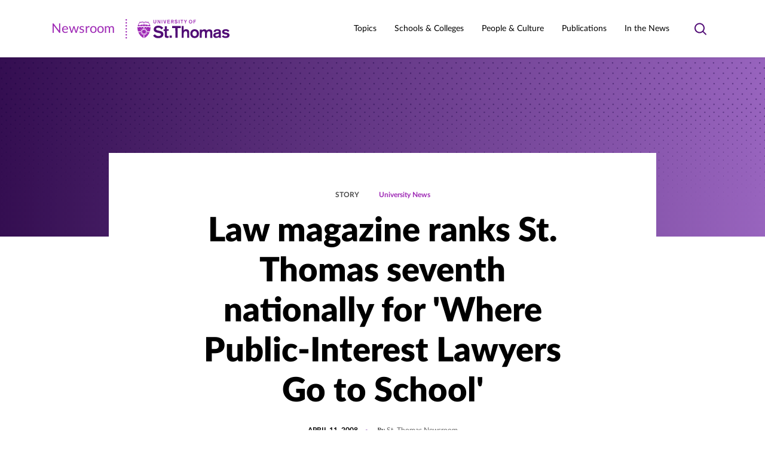

--- FILE ---
content_type: text/html; charset=UTF-8
request_url: https://news.stthomas.edu/law-magazine-ranks-st-thomas-seventh-nationally-for-where-public-interest-lawyers-go-to-school/
body_size: 24708
content:
<!DOCTYPE html>
<html lang="en-US" class="no-js">
<head>
	<meta charset="UTF-8" />
	<meta name="viewport" content="width=device-width, initial-scale=1" />
	<script>(function(html){html.className = html.className.replace(/\bno-js\b/,'js')})(document.documentElement);</script>
<meta name='robots' content='index, follow, max-image-preview:large, max-snippet:-1, max-video-preview:-1' />
	<style>img:is([sizes="auto" i], [sizes^="auto," i]) { contain-intrinsic-size: 3000px 1500px }</style>
	<link rel="preload" href="https://news.stthomas.edu/wp-content/themes/ust-newsroom/dist/fonts/lato/LatoLatin-Black.woff2" as="font" type="font/woff2" crossorigin="" /><link rel="preload" href="https://news.stthomas.edu/wp-content/themes/ust-newsroom/dist/fonts/lato/LatoLatin-Light.woff2" as="font" type="font/woff2" crossorigin="" /><link rel="preload" href="https://news.stthomas.edu/wp-content/themes/ust-newsroom/dist/fonts/lato/LatoLatin-Heavy.woff2" as="font" type="font/woff2" crossorigin="" /><link rel="preload" href="https://news.stthomas.edu/wp-content/themes/ust-newsroom/dist/fonts/lato/LatoLatin-Bold.woff2" as="font" type="font/woff2" crossorigin="" /><link rel="preload" href="https://news.stthomas.edu/wp-content/themes/ust-newsroom/dist/fonts/lato/LatoLatin-BoldItalic.woff2" as="font" type="font/woff2" crossorigin="" /><link rel="preload" href="https://news.stthomas.edu/wp-content/themes/ust-newsroom/dist/fonts/lato/LatoLatin-Italic.woff2" as="font" type="font/woff2" crossorigin="" /><link rel="preload" href="https://news.stthomas.edu/wp-content/themes/ust-newsroom/dist/fonts/lato/LatoLatin-Medium.woff2" as="font" type="font/woff2" crossorigin="" /><link rel="preload" href="https://news.stthomas.edu/wp-content/themes/ust-newsroom/dist/fonts/lato/LatoLatin-Regular.woff2" as="font" type="font/woff2" crossorigin="" /><link rel="preload" href="https://news.stthomas.edu/wp-content/themes/ust-newsroom/dist/fonts/lora/lora-bold.woff2" as="font" type="font/woff2" crossorigin="" /><link rel="preload" href="https://news.stthomas.edu/wp-content/themes/ust-newsroom/dist/fonts/lora/lora-italic.woff2" as="font" type="font/woff2" crossorigin="" /><link rel="preload" href="https://news.stthomas.edu/wp-content/themes/ust-newsroom/dist/fonts/lora/lora-medium.woff2" as="font" type="font/woff2" crossorigin="" /><link rel="preload" href="https://news.stthomas.edu/wp-content/themes/ust-newsroom/dist/fonts/lora/lora-regular.woff2" as="font" type="font/woff2" crossorigin="" /><link rel="preload" href="https://news.stthomas.edu/wp-content/themes/ust-newsroom/dist/css/fonts.css" as="style" type="text/css" />
	<!-- This site is optimized with the Yoast SEO plugin v26.7 - https://yoast.com/wordpress/plugins/seo/ -->
	<title>Law magazine ranks St. Thomas seventh nationally for &#039;Where Public-Interest Lawyers Go to School&#039; - Newsroom | University of St. Thomas</title>
	<link rel="canonical" href="https://news.stthomas.edu/law-magazine-ranks-st-thomas-seventh-nationally-for-where-public-interest-lawyers-go-to-school/" />
	<meta property="og:locale" content="en_US" />
	<meta property="og:type" content="article" />
	<meta property="og:title" content="Law magazine ranks St. Thomas seventh nationally for &#039;Where Public-Interest Lawyers Go to School&#039; - Newsroom | University of St. Thomas" />
	<meta property="og:description" content="U.S. News &amp; World Report rankings also were announced recently." />
	<meta property="og:url" content="https://news.stthomas.edu/law-magazine-ranks-st-thomas-seventh-nationally-for-where-public-interest-lawyers-go-to-school/" />
	<meta property="og:site_name" content="Newsroom | University of St. Thomas" />
	<meta property="article:publisher" content="https://www.facebook.com/UofStThomasMN/" />
	<meta property="article:published_time" content="1999-11-30T05:00:00+00:00" />
	<meta name="author" content="St. Thomas Newsroom" />
	<meta name="twitter:card" content="summary_large_image" />
	<meta name="twitter:creator" content="@UofStThomasMN" />
	<meta name="twitter:site" content="@UofStThomasMN" />
	<meta name="twitter:label1" content="Written by" />
	<meta name="twitter:data1" content="St. Thomas Newsroom" />
	<meta name="twitter:label2" content="Est. reading time" />
	<meta name="twitter:data2" content="2 minutes" />
	<script type="application/ld+json" class="yoast-schema-graph">{"@context":"https://schema.org","@graph":[{"@type":"Article","@id":"https://news.stthomas.edu/law-magazine-ranks-st-thomas-seventh-nationally-for-where-public-interest-lawyers-go-to-school/#article","isPartOf":{"@id":"https://news.stthomas.edu/law-magazine-ranks-st-thomas-seventh-nationally-for-where-public-interest-lawyers-go-to-school/"},"author":{"name":"St. Thomas Newsroom","@id":"https://news.stthomas.edu/#/schema/person/1602f42d334993a8fd06258866c64c3a"},"headline":"Law magazine ranks St. Thomas seventh nationally for 'Where Public-Interest Lawyers Go to School'","datePublished":"1999-11-30T05:00:00+00:00","mainEntityOfPage":{"@id":"https://news.stthomas.edu/law-magazine-ranks-st-thomas-seventh-nationally-for-where-public-interest-lawyers-go-to-school/"},"wordCount":379,"publisher":{"@id":"https://news.stthomas.edu/#organization"},"inLanguage":"en-US"},{"@type":"WebPage","@id":"https://news.stthomas.edu/law-magazine-ranks-st-thomas-seventh-nationally-for-where-public-interest-lawyers-go-to-school/","url":"https://news.stthomas.edu/law-magazine-ranks-st-thomas-seventh-nationally-for-where-public-interest-lawyers-go-to-school/","name":"Law magazine ranks St. Thomas seventh nationally for 'Where Public-Interest Lawyers Go to School' - Newsroom | University of St. Thomas","isPartOf":{"@id":"https://news.stthomas.edu/#website"},"datePublished":"1999-11-30T05:00:00+00:00","breadcrumb":{"@id":"https://news.stthomas.edu/law-magazine-ranks-st-thomas-seventh-nationally-for-where-public-interest-lawyers-go-to-school/#breadcrumb"},"inLanguage":"en-US","potentialAction":[{"@type":"ReadAction","target":["https://news.stthomas.edu/law-magazine-ranks-st-thomas-seventh-nationally-for-where-public-interest-lawyers-go-to-school/"]}]},{"@type":"BreadcrumbList","@id":"https://news.stthomas.edu/law-magazine-ranks-st-thomas-seventh-nationally-for-where-public-interest-lawyers-go-to-school/#breadcrumb","itemListElement":[{"@type":"ListItem","position":1,"name":"Home","item":"https://news.stthomas.edu/"},{"@type":"ListItem","position":2,"name":"Law magazine ranks St. Thomas seventh nationally for 'Where Public-Interest Lawyers Go to School'"}]},{"@type":"WebSite","@id":"https://news.stthomas.edu/#website","url":"https://news.stthomas.edu/","name":"Newsroom | University of St. Thomas","description":"The St. Thomas Newsroom is your source for official news and feature stories about the University of St. Thomas, the largest private university in Minnesota.","publisher":{"@id":"https://news.stthomas.edu/#organization"},"potentialAction":[{"@type":"SearchAction","target":{"@type":"EntryPoint","urlTemplate":"https://search.stthomas.edu/search/index.html?q={query+string}+more:Newsroom"},"query-input":{"@type":"PropertyValueSpecification","valueRequired":true,"valueName":"search_term_string"}}],"inLanguage":"en-US"},{"@type":"Organization","@id":"https://news.stthomas.edu/#organization","name":"University of St. Thomas","alternateName":"St. Thomas","url":"https://news.stthomas.edu/","logo":{"@type":"ImageObject","inLanguage":"en-US","@id":"https://news.stthomas.edu/#/schema/logo/image/","url":"https://news.stthomas.edu/wp-content/uploads/2021/08/Screen-Shot-2021-08-02-at-10.48.59-AM.png","contentUrl":"https://news.stthomas.edu/wp-content/uploads/2021/08/Screen-Shot-2021-08-02-at-10.48.59-AM.png","width":382,"height":93,"caption":"University of St. Thomas"},"image":{"@id":"https://news.stthomas.edu/#/schema/logo/image/"},"sameAs":["https://www.facebook.com/UofStThomasMN/","https://x.com/UofStThomasMN","https://www.instagram.com/uofstthomasmn/","https://www.linkedin.com/school/universityofstthomas/","https://www.youtube.com/universityofstthomas/","https://www.tiktok.com/@universityofstthomas/"]},{"@type":"Person","@id":"https://news.stthomas.edu/#/schema/person/1602f42d334993a8fd06258866c64c3a","name":"St. Thomas Newsroom","url":"https://news.stthomas.edu/author/bulletin/"}]}</script>
	<!-- / Yoast SEO plugin. -->


<link rel="alternate" type="application/rss+xml" title="Newsroom | University of St. Thomas &raquo; Feed" href="https://news.stthomas.edu/feed/" />
<link rel="alternate" type="application/rss+xml" title="Newsroom | University of St. Thomas &raquo; Comments Feed" href="https://news.stthomas.edu/comments/feed/" />
<link rel='stylesheet' id='wp-block-library-css' href='https://news.stthomas.edu/wp-includes/css/dist/block-library/style.min.css?ver=6.8.3' type='text/css' media='print' onload="this.media='all'" />
<noscript><link rel='stylesheet' id='wp-block-library-css' href='https://news.stthomas.edu/wp-includes/css/dist/block-library/style.min.css?ver=6.8.3' type='text/css' media='all' />
</noscript><style id='classic-theme-styles-inline-css' type='text/css'>
/*! This file is auto-generated */
.wp-block-button__link{color:#fff;background-color:#32373c;border-radius:9999px;box-shadow:none;text-decoration:none;padding:calc(.667em + 2px) calc(1.333em + 2px);font-size:1.125em}.wp-block-file__button{background:#32373c;color:#fff;text-decoration:none}
</style>
<style id='global-styles-inline-css' type='text/css'>
:root{--wp--preset--aspect-ratio--square: 1;--wp--preset--aspect-ratio--4-3: 4/3;--wp--preset--aspect-ratio--3-4: 3/4;--wp--preset--aspect-ratio--3-2: 3/2;--wp--preset--aspect-ratio--2-3: 2/3;--wp--preset--aspect-ratio--16-9: 16/9;--wp--preset--aspect-ratio--9-16: 9/16;--wp--preset--color--black: #000000;--wp--preset--color--cyan-bluish-gray: #abb8c3;--wp--preset--color--white: #ffffff;--wp--preset--color--pale-pink: #f78da7;--wp--preset--color--vivid-red: #cf2e2e;--wp--preset--color--luminous-vivid-orange: #ff6900;--wp--preset--color--luminous-vivid-amber: #fcb900;--wp--preset--color--light-green-cyan: #7bdcb5;--wp--preset--color--vivid-green-cyan: #00d084;--wp--preset--color--pale-cyan-blue: #8ed1fc;--wp--preset--color--vivid-cyan-blue: #0693e3;--wp--preset--color--vivid-purple: #9b51e0;--wp--preset--gradient--vivid-cyan-blue-to-vivid-purple: linear-gradient(135deg,rgba(6,147,227,1) 0%,rgb(155,81,224) 100%);--wp--preset--gradient--light-green-cyan-to-vivid-green-cyan: linear-gradient(135deg,rgb(122,220,180) 0%,rgb(0,208,130) 100%);--wp--preset--gradient--luminous-vivid-amber-to-luminous-vivid-orange: linear-gradient(135deg,rgba(252,185,0,1) 0%,rgba(255,105,0,1) 100%);--wp--preset--gradient--luminous-vivid-orange-to-vivid-red: linear-gradient(135deg,rgba(255,105,0,1) 0%,rgb(207,46,46) 100%);--wp--preset--gradient--very-light-gray-to-cyan-bluish-gray: linear-gradient(135deg,rgb(238,238,238) 0%,rgb(169,184,195) 100%);--wp--preset--gradient--cool-to-warm-spectrum: linear-gradient(135deg,rgb(74,234,220) 0%,rgb(151,120,209) 20%,rgb(207,42,186) 40%,rgb(238,44,130) 60%,rgb(251,105,98) 80%,rgb(254,248,76) 100%);--wp--preset--gradient--blush-light-purple: linear-gradient(135deg,rgb(255,206,236) 0%,rgb(152,150,240) 100%);--wp--preset--gradient--blush-bordeaux: linear-gradient(135deg,rgb(254,205,165) 0%,rgb(254,45,45) 50%,rgb(107,0,62) 100%);--wp--preset--gradient--luminous-dusk: linear-gradient(135deg,rgb(255,203,112) 0%,rgb(199,81,192) 50%,rgb(65,88,208) 100%);--wp--preset--gradient--pale-ocean: linear-gradient(135deg,rgb(255,245,203) 0%,rgb(182,227,212) 50%,rgb(51,167,181) 100%);--wp--preset--gradient--electric-grass: linear-gradient(135deg,rgb(202,248,128) 0%,rgb(113,206,126) 100%);--wp--preset--gradient--midnight: linear-gradient(135deg,rgb(2,3,129) 0%,rgb(40,116,252) 100%);--wp--preset--font-size--small: 14px;--wp--preset--font-size--medium: 20px;--wp--preset--font-size--large: 20px;--wp--preset--font-size--x-large: 42px;--wp--preset--spacing--20: 0.44rem;--wp--preset--spacing--30: 0.67rem;--wp--preset--spacing--40: 1rem;--wp--preset--spacing--50: 1.5rem;--wp--preset--spacing--60: 2.25rem;--wp--preset--spacing--70: 3.38rem;--wp--preset--spacing--80: 5.06rem;--wp--preset--shadow--natural: 6px 6px 9px rgba(0, 0, 0, 0.2);--wp--preset--shadow--deep: 12px 12px 50px rgba(0, 0, 0, 0.4);--wp--preset--shadow--sharp: 6px 6px 0px rgba(0, 0, 0, 0.2);--wp--preset--shadow--outlined: 6px 6px 0px -3px rgba(255, 255, 255, 1), 6px 6px rgba(0, 0, 0, 1);--wp--preset--shadow--crisp: 6px 6px 0px rgba(0, 0, 0, 1);}:where(.is-layout-flex){gap: 0.5em;}:where(.is-layout-grid){gap: 0.5em;}body .is-layout-flex{display: flex;}.is-layout-flex{flex-wrap: wrap;align-items: center;}.is-layout-flex > :is(*, div){margin: 0;}body .is-layout-grid{display: grid;}.is-layout-grid > :is(*, div){margin: 0;}:where(.wp-block-columns.is-layout-flex){gap: 2em;}:where(.wp-block-columns.is-layout-grid){gap: 2em;}:where(.wp-block-post-template.is-layout-flex){gap: 1.25em;}:where(.wp-block-post-template.is-layout-grid){gap: 1.25em;}.has-black-color{color: var(--wp--preset--color--black) !important;}.has-cyan-bluish-gray-color{color: var(--wp--preset--color--cyan-bluish-gray) !important;}.has-white-color{color: var(--wp--preset--color--white) !important;}.has-pale-pink-color{color: var(--wp--preset--color--pale-pink) !important;}.has-vivid-red-color{color: var(--wp--preset--color--vivid-red) !important;}.has-luminous-vivid-orange-color{color: var(--wp--preset--color--luminous-vivid-orange) !important;}.has-luminous-vivid-amber-color{color: var(--wp--preset--color--luminous-vivid-amber) !important;}.has-light-green-cyan-color{color: var(--wp--preset--color--light-green-cyan) !important;}.has-vivid-green-cyan-color{color: var(--wp--preset--color--vivid-green-cyan) !important;}.has-pale-cyan-blue-color{color: var(--wp--preset--color--pale-cyan-blue) !important;}.has-vivid-cyan-blue-color{color: var(--wp--preset--color--vivid-cyan-blue) !important;}.has-vivid-purple-color{color: var(--wp--preset--color--vivid-purple) !important;}.has-black-background-color{background-color: var(--wp--preset--color--black) !important;}.has-cyan-bluish-gray-background-color{background-color: var(--wp--preset--color--cyan-bluish-gray) !important;}.has-white-background-color{background-color: var(--wp--preset--color--white) !important;}.has-pale-pink-background-color{background-color: var(--wp--preset--color--pale-pink) !important;}.has-vivid-red-background-color{background-color: var(--wp--preset--color--vivid-red) !important;}.has-luminous-vivid-orange-background-color{background-color: var(--wp--preset--color--luminous-vivid-orange) !important;}.has-luminous-vivid-amber-background-color{background-color: var(--wp--preset--color--luminous-vivid-amber) !important;}.has-light-green-cyan-background-color{background-color: var(--wp--preset--color--light-green-cyan) !important;}.has-vivid-green-cyan-background-color{background-color: var(--wp--preset--color--vivid-green-cyan) !important;}.has-pale-cyan-blue-background-color{background-color: var(--wp--preset--color--pale-cyan-blue) !important;}.has-vivid-cyan-blue-background-color{background-color: var(--wp--preset--color--vivid-cyan-blue) !important;}.has-vivid-purple-background-color{background-color: var(--wp--preset--color--vivid-purple) !important;}.has-black-border-color{border-color: var(--wp--preset--color--black) !important;}.has-cyan-bluish-gray-border-color{border-color: var(--wp--preset--color--cyan-bluish-gray) !important;}.has-white-border-color{border-color: var(--wp--preset--color--white) !important;}.has-pale-pink-border-color{border-color: var(--wp--preset--color--pale-pink) !important;}.has-vivid-red-border-color{border-color: var(--wp--preset--color--vivid-red) !important;}.has-luminous-vivid-orange-border-color{border-color: var(--wp--preset--color--luminous-vivid-orange) !important;}.has-luminous-vivid-amber-border-color{border-color: var(--wp--preset--color--luminous-vivid-amber) !important;}.has-light-green-cyan-border-color{border-color: var(--wp--preset--color--light-green-cyan) !important;}.has-vivid-green-cyan-border-color{border-color: var(--wp--preset--color--vivid-green-cyan) !important;}.has-pale-cyan-blue-border-color{border-color: var(--wp--preset--color--pale-cyan-blue) !important;}.has-vivid-cyan-blue-border-color{border-color: var(--wp--preset--color--vivid-cyan-blue) !important;}.has-vivid-purple-border-color{border-color: var(--wp--preset--color--vivid-purple) !important;}.has-vivid-cyan-blue-to-vivid-purple-gradient-background{background: var(--wp--preset--gradient--vivid-cyan-blue-to-vivid-purple) !important;}.has-light-green-cyan-to-vivid-green-cyan-gradient-background{background: var(--wp--preset--gradient--light-green-cyan-to-vivid-green-cyan) !important;}.has-luminous-vivid-amber-to-luminous-vivid-orange-gradient-background{background: var(--wp--preset--gradient--luminous-vivid-amber-to-luminous-vivid-orange) !important;}.has-luminous-vivid-orange-to-vivid-red-gradient-background{background: var(--wp--preset--gradient--luminous-vivid-orange-to-vivid-red) !important;}.has-very-light-gray-to-cyan-bluish-gray-gradient-background{background: var(--wp--preset--gradient--very-light-gray-to-cyan-bluish-gray) !important;}.has-cool-to-warm-spectrum-gradient-background{background: var(--wp--preset--gradient--cool-to-warm-spectrum) !important;}.has-blush-light-purple-gradient-background{background: var(--wp--preset--gradient--blush-light-purple) !important;}.has-blush-bordeaux-gradient-background{background: var(--wp--preset--gradient--blush-bordeaux) !important;}.has-luminous-dusk-gradient-background{background: var(--wp--preset--gradient--luminous-dusk) !important;}.has-pale-ocean-gradient-background{background: var(--wp--preset--gradient--pale-ocean) !important;}.has-electric-grass-gradient-background{background: var(--wp--preset--gradient--electric-grass) !important;}.has-midnight-gradient-background{background: var(--wp--preset--gradient--midnight) !important;}.has-small-font-size{font-size: var(--wp--preset--font-size--small) !important;}.has-medium-font-size{font-size: var(--wp--preset--font-size--medium) !important;}.has-large-font-size{font-size: var(--wp--preset--font-size--large) !important;}.has-x-large-font-size{font-size: var(--wp--preset--font-size--x-large) !important;}
:where(.wp-block-post-template.is-layout-flex){gap: 1.25em;}:where(.wp-block-post-template.is-layout-grid){gap: 1.25em;}
:where(.wp-block-columns.is-layout-flex){gap: 2em;}:where(.wp-block-columns.is-layout-grid){gap: 2em;}
:root :where(.wp-block-pullquote){font-size: 1.5em;line-height: 1.6;}
</style>
<link rel='stylesheet' id='ust_plugin_frontend-css' href='https://news.stthomas.edu/wp-content/mu-plugins/ust-plugin/dist/css/style.css?ver=0.1.0' type='text/css' media='all' />
<link rel='stylesheet' id='dashicons-css' href='https://news.stthomas.edu/wp-includes/css/dashicons.min.css?ver=6.8.3' type='text/css' media='print' onload="this.media='all'" />
<noscript><link rel='stylesheet' id='dashicons-css' href='https://news.stthomas.edu/wp-includes/css/dashicons.min.css?ver=6.8.3' type='text/css' media='all' />
</noscript><link rel='stylesheet' id='inline-tweet-sharer-style-css' href='https://news.stthomas.edu/wp-content/plugins/inline-tweet-sharer/inline-tweet-sharer.css?ver=2.6.9' type='text/css' media='all' />
<link rel='stylesheet' id='fonts-css' href='https://news.stthomas.edu/wp-content/themes/ust-newsroom/dist/css/fonts.css?ver=c7ab84f2a7b6689e1c7e' type='text/css' media='print' onload="this.media='all'" />
<noscript><link rel='stylesheet' id='fonts-css' href='https://news.stthomas.edu/wp-content/themes/ust-newsroom/dist/css/fonts.css?ver=c7ab84f2a7b6689e1c7e' type='text/css' media='all' />
</noscript><link rel='stylesheet' id='styles-css' href='https://news.stthomas.edu/wp-content/themes/ust-newsroom/dist/css/style.css?ver=43a5301c4b19c3a8076f' type='text/css' media='all' />
<link rel='stylesheet' id='msl-main-css' href='https://news.stthomas.edu/wp-content/plugins/master-slider/public/assets/css/masterslider.main.css?ver=3.11.0' type='text/css' media='all' />
<link rel='stylesheet' id='msl-custom-css' href='https://news.stthomas.edu/wp-content/uploads/master-slider/custom.css?ver=5' type='text/css' media='all' />
<!--n2css--><!--n2js--><script type="text/javascript" src="https://news.stthomas.edu/wp-includes/js/jquery/jquery.min.js?ver=3.7.1" id="jquery-core-js"></script>
<script type="text/javascript" src="https://news.stthomas.edu/wp-includes/js/jquery/jquery-migrate.min.js?ver=3.4.1" id="jquery-migrate-js"></script>
<script type="text/javascript" src="https://news.stthomas.edu/wp-content/plugins/inline-tweet-sharer/inline-tweet-sharer.js?ver=2.6.9" id="inline-tweet-sharer-js-js"></script>
<link rel="https://api.w.org/" href="https://news.stthomas.edu/wp-json/" /><link rel="alternate" title="JSON" type="application/json" href="https://news.stthomas.edu/wp-json/wp/v2/posts/13836" /><link rel='shortlink' href='https://news.stthomas.edu/?p=13836' />
<link rel="alternate" title="oEmbed (JSON)" type="application/json+oembed" href="https://news.stthomas.edu/wp-json/oembed/1.0/embed?url=https%3A%2F%2Fnews.stthomas.edu%2Flaw-magazine-ranks-st-thomas-seventh-nationally-for-where-public-interest-lawyers-go-to-school%2F" />
<link rel="alternate" title="oEmbed (XML)" type="text/xml+oembed" href="https://news.stthomas.edu/wp-json/oembed/1.0/embed?url=https%3A%2F%2Fnews.stthomas.edu%2Flaw-magazine-ranks-st-thomas-seventh-nationally-for-where-public-interest-lawyers-go-to-school%2F&#038;format=xml" />
<script>var ms_grabbing_curosr = 'https://news.stthomas.edu/wp-content/plugins/master-slider/public/assets/css/common/grabbing.cur', ms_grab_curosr = 'https://news.stthomas.edu/wp-content/plugins/master-slider/public/assets/css/common/grab.cur';</script>
<meta name="generator" content="MasterSlider 3.11.0 - Responsive Touch Image Slider | avt.li/msf" />
<!-- Analytics by WP Statistics - https://wp-statistics.com -->
<link rel='manifest' href='https://news.stthomas.edu/wp-content/themes/ust-newsroom/manifest.json' />		<!-- Google Tag Manager -->
		<script>(function(w,d,s,l,i){w[l]=w[l]||[];w[l].push({'gtm.start':
		new Date().getTime(),event:'gtm.js'});var f=d.getElementsByTagName(s)[0],
		j=d.createElement(s),dl=l!='dataLayer'?'&l='+l:'';j.async=true;j.src=
		'https://www.googletagmanager.com/gtm.js?id='+i+dl;f.parentNode.insertBefore(j,f);
		})(window,document,'script','dataLayer','GTM-WX7LMVC');</script>
		<!-- End Google Tag Manager -->
		<link rel="icon" href="https://news.stthomas.edu/wp-content/uploads/2021/07/favicon@2x.png" sizes="32x32" />
<link rel="icon" href="https://news.stthomas.edu/wp-content/uploads/2021/07/favicon@2x.png" sizes="192x192" />
<link rel="apple-touch-icon" href="https://news.stthomas.edu/wp-content/uploads/2021/07/favicon@2x.png" />
<meta name="msapplication-TileImage" content="https://news.stthomas.edu/wp-content/uploads/2021/07/favicon@2x.png" />
		<style type="text/css" id="wp-custom-css">
			.schulze-menu-primary {
	  display: block;
    font-size: 80%;
	  font-style: italic;
    margin-left: 15px;
    margin-top: 5px;
}

.schulze-menu-custom {
	  display: block;
    font-size: 85%;
    margin-left: 15px;
    margin-top: 5px;
}
		</style>
		</head>
<body class="wp-singular post-template-default single single-post postid-13836 single-format-standard wp-theme-ust-newsroom _masterslider _ms_version_3.11.0 is-front-end">
		<!-- Google Tag Manager (noscript) -->
		<noscript><iframe src="https://www.googletagmanager.com/ns.html?id=GTM-WX7LMVC"
		height="0" width="0" style="display:none;visibility:hidden"></iframe></noscript>
		<!-- End Google Tag Manager (noscript) -->
		

<header class="site-header " id="masthead">
	<a href="#main" class="button button--primary button--skip-link">
		Skip to content	</a>
	<div class="site-header__outer">
		<div class="site-header__inner">
			<div class="site-header__logo" itemscope itemtype="https://schema.org/Organization">
				<a itemprop="url" href="https://news.stthomas.edu">
					<span class="srt">Newsroom | University of St. Thomas</span>
					<span class="site-header__logo-type" aria-hidden="true">Newsroom</span>
							<span  class="svg" aria-hidden="true">
			<svg fill="none" xmlns="http://www.w3.org/2000/svg" viewBox="0 0 175 33" width="175" height="33" class="logo logo--ust-newsroom"><path d="M173.708 19.441c-1.475-1.72-3.565-2.704-5.778-2.581-3.443 0-6.27 1.352-6.27 4.548 0 5.287 8.729 3.32 8.729 5.779 0 .737-1.107 1.598-2.705 1.598-1.598.123-3.074-.492-4.057-1.721l-2.582 1.967c1.844 1.844 4.303 2.705 6.762 2.582 3.196 0 6.27-1.476 6.27-4.918 0-5.287-8.852-3.197-8.852-5.655 0-.861.984-1.353 2.582-1.353 1.475-.123 2.828.738 3.565 1.967l2.336-2.213zm-17.458 6.885c0 1.844-2.09 2.582-3.565 2.582-1.229 0-2.213-.738-2.213-1.721 0-1.353 1.107-1.722 2.336-1.967l1.844-.37c.615-.122 1.107-.245 1.598-.491v1.967zm3.32-4.795c0-4.057-3.074-4.671-6.024-4.671-3.074 0-6.025 1.229-6.025 4.548l3.443.123c0-1.475.615-2.09 2.582-2.09 1.475 0 2.704.37 2.704 1.845v.368c-1.229.37-2.459.615-3.688.86l-1.475.247c-2.09.369-4.303 1.598-4.303 4.426a4.408 4.408 0 0 0 4.426 4.426h.369a7.302 7.302 0 0 0 4.548-1.599c0 .492.123.861.369 1.23h3.566c-.369-.738-.615-1.598-.492-2.336V21.53zm-35.408 9.836h3.443V23.99c0-1.967 1.106-3.811 2.95-3.811 1.599 0 2.336 1.107 2.336 2.705v8.606h3.443v-7.377c0-1.967 1.106-3.811 3.073-3.811 1.598 0 2.336 1.106 2.336 2.705v8.606h3.443v-9.959c0-3.073-1.845-4.549-4.918-4.549-1.721 0-3.32.738-4.303 2.09-.861-1.475-2.459-2.335-4.18-2.09-1.599 0-3.074.615-4.057 1.722v-1.353h-3.443v13.893h-.123zm-8.483-11.31c2.459 0 3.689 2.09 3.689 4.302 0 2.213-1.23 4.303-3.689 4.303s-3.688-2.09-3.688-4.303 1.229-4.303 3.688-4.303zm0-3.074c-4.549 0-7.253 3.196-7.253 7.376s2.704 7.377 7.253 7.377c4.549 0 7.254-3.197 7.254-7.377s-2.705-7.377-7.254-7.377zM93.918 31.367h3.443v-7.254c0-1.721.737-3.934 3.319-3.934 1.721 0 2.459.86 2.459 2.828v8.36h3.443v-9.344c0-4.057-2.705-5.04-5.164-5.04-1.598-.123-3.074.491-4.057 1.72v-7.13h-3.443v19.794zm-10.45 0h3.689V15.015h5.409v-3.442h-14.63v3.442h5.409l.123 16.352zm-9.712 0h3.688v-3.811h-3.688v3.81zm-7.991-14.139h-2.09v2.46h2.09v8.36c0 2.09.983 3.442 3.688 3.442.86 0 1.844-.123 2.705-.37v-2.827c-.492.123-.984.123-1.476.123-1.352 0-1.475-.615-1.475-1.721v-7.13h3.074v-2.46h-3.074v-5.04h-3.442v5.163zm-19.671 10.45a10.167 10.167 0 0 0 8.606 4.18c4.18 0 8.729-1.72 8.729-6.515 0-3.812-2.828-4.918-5.779-5.656l-2.458-.492c-2.213-.491-4.058-.86-4.058-2.581 0-1.353 1.599-2.213 3.812-2.213 2.09-.123 4.18.983 5.163 2.827l3.074-2.336c-1.967-2.581-5.041-4.057-8.237-3.934-3.689 0-7.746 1.967-7.746 6.147 0 3.689 2.828 4.795 5.901 5.533l2.213.492c2.582.614 4.058 1.106 4.058 2.581 0 1.968-2.336 2.582-4.18 2.582-2.336.123-4.672-.983-6.025-2.95l-3.073 2.335z" class="logo__dark" /><path d="M113.712 7.147h1.106V4.688h2.459v-.983h-2.459V2.229h2.828v-.983h-3.934v5.901zm-4.795-6.024c-1.598 0-2.828 1.352-2.828 2.95v.246c-.123 1.599.984 2.951 2.582 3.074 1.598.123 2.951-.984 3.074-2.582V4.32c.123-1.598-1.107-2.95-2.582-3.073-.123-.123-.246-.123-.246-.123zm0 .983c1.229 0 1.721.984 1.721 2.09 0 1.107-.492 2.09-1.721 2.09s-1.721-.983-1.721-2.09c0-1.106.492-2.09 1.721-2.09zm-9.221 5.041h1.107V4.811l1.967-3.565h-1.23l-1.229 2.459-1.229-2.46h-1.23l1.967 3.566-.123 2.336zm-6.024 0h1.107V2.23h1.598v-.983h-4.303v.983h1.598v4.918zm-4.549 0h1.107V1.246h-1.107v5.901zm-7.13-1.106c.614.86 1.598 1.23 2.581 1.23 1.23 0 2.582-.493 2.582-1.968 0-1.106-.86-1.475-1.721-1.721l-.738-.123c-.614-.123-1.229-.246-1.229-.738 0-.369.492-.615 1.106-.615.615 0 1.23.246 1.599.861l.86-.738C86.418 1.492 85.558 1 84.574 1c-1.106 0-2.336.615-2.336 1.844 0 1.107.861 1.475 1.722 1.598l.614.123c.738.123 1.23.37 1.23.738 0 .615-.738.738-1.23.738-.737 0-1.352-.37-1.844-.861l-.737.86zm-4.672-3.812h.983c.738 0 1.107.37 1.107.861a.84.84 0 0 1-.861.86h-1.352V2.23h.123zm-1.107 4.918h1.107V4.934h1.106l1.107 2.213h1.229l-1.352-2.336c.737-.246 1.229-.983 1.229-1.721 0-.984-.737-1.844-1.721-1.844h-2.705v5.901zm-6.27 0h4.426v-.983h-3.319V4.565h2.827v-.983h-2.827V2.229h3.073v-.983h-4.18v5.901zm-4.918 0h1.476l1.721-5.901h-1.107l-1.352 4.672-1.352-4.672h-1.107l1.721 5.901zm-4.548 0h1.106V1.246h-1.106v5.901zm-6.885 0h.983v-4.18l2.459 4.18h1.107V1.246h-.984v4.18l-2.459-4.18h-.983l-.123 5.901zM51.38 1.246h-1.107v3.811c0 .738-.246 1.23-1.229 1.23-.984 0-1.23-.492-1.23-1.23V1.246h-1.106v4.057c0 1.23.984 1.967 2.336 1.967 1.352 0 2.336-.738 2.336-1.967V1.246zm-9.589 11.802c-.246 0-.369.123-.492.246a2.038 2.038 0 0 1-2.582 0 1.887 1.887 0 0 0-1.967 0 2.037 2.037 0 0 1-2.581 0 1.887 1.887 0 0 0-1.967 0c-.246.123-.369.246-.615.369v4.303h-1.23v-4.303a.675.675 0 0 1-.614-.369c-.246-.246-.615-.369-.984-.369s-.738.123-.983.37c-.369.245-.861.49-1.353.49s-.983-.122-1.352-.49c-.123-.247-.492-.37-.861-.37s-.737.123-.983.37c-.369.245-.861.49-1.353.49-.491 0-.983-.122-1.229-.49-.246-.124-.369-.247-.615-.247-.123 2.582.123 5.04.861 7.5h6.639v.615c0 .245 0 .491.123.614h-6.27c1.721 4.303 4.794 7.746 8.851 9.958V24.36h1.23v7.376c4.057-2.09 7.253-5.655 8.852-9.958h-6.27c0-.246.123-.369.123-.614v-.615h6.761c.738-2.46.984-4.918.861-7.5zm-14.507 2.09c.246.492.737.86 1.229 1.107.615.246 1.23.737 1.476 1.352.122.123.122.246.245.369-.491.123-1.106.369-1.475.738-.123-.123-.123-.37-.123-.492-.123-.615-.369-1.23-.86-1.721-.246-.37-.492-.861-.492-1.353zm0 4.672c-.246-.615-.738-.983-1.353-1.352-.368-.246-.737-.615-.86-1.107.369.37.983.615 1.475.615.738 0 1.353.369 1.844.86l.123.123c-.369.37-.614.984-.86 1.476-.123-.246-.246-.369-.369-.615zm-2.336 5.04c.492-.245.86-.737 1.106-1.229.246-.614.738-1.23 1.476-1.475.123-.123.246-.123.369-.246.122.492.368 1.107.86 1.475-.246.123-.369.123-.615.123-.614.123-1.229.37-1.721.861-.615.369-.983.492-1.475.492zm4.672 0c-.615.247-.984.738-1.353 1.353-.246.369-.614.738-1.106.86.369-.368.492-.983.615-1.475 0-.737.368-1.352.86-1.844l.123-.123c.369.37.984.615 1.475.738-.245.246-.368.369-.614.492zm2.582-7.499c.614-.246.983-.737 1.352-1.352.246-.369.615-.738 1.106-.86-.368.368-.491.983-.614 1.475 0 .737-.369 1.352-.861 1.844 0 0-.123.123-.123.246-.369-.37-.983-.615-1.475-.738l.615-.615zm2.335 9.836c-.245-.492-.737-.86-1.229-1.107-.615-.246-1.229-.737-1.475-1.352-.123-.123-.123-.246-.246-.369.492-.123 1.106-.369 1.475-.738.123.123.123.37.123.492.123.615.369 1.23.861 1.721.246.37.491.86.491 1.353zm0-4.672c.246.614.738.983 1.353 1.352.369.246.737.615.86 1.107-.491-.37-.983-.492-1.475-.615-.738 0-1.352-.369-1.844-.86l-.123-.124c.369-.368.615-.86.861-1.475.123.246.245.369.368.615zm1.353-3.934c-.246.614-.738 1.23-1.476 1.475-.122.123-.245.123-.368.246-.123-.492-.369-.984-.738-1.352l-.123-.123c.246-.123.369-.123.615-.123.614 0 1.229-.37 1.721-.861.369-.246.861-.492 1.352-.492-.369.37-.737.738-.983 1.23zm-13.893-6.516c.369 0 .738-.123.984-.369.369-.246.861-.492 1.229-.369.492 0 .861.123 1.23.37.246.245.615.368.983.368.369 0 .738-.123.984-.369.369-.246.861-.492 1.229-.492.492 0 .861.123 1.23.492.246.246.614.369.983.369s.738-.123.984-.369c.738-.615 1.721-.615 2.582 0a1.887 1.887 0 0 0 1.967 0c.737-.615 1.721-.615 2.582 0a1.887 1.887 0 0 0 1.967 0c.246-.246.491-.369.86-.369L38.349 4.32c-.492.368-1.107.614-1.721.491-1.107 0-1.23-.491-2.951-.491-.984-.123-1.844.245-2.582.86-.86-.615-1.844-.983-2.705-.86-1.721 0-1.844.491-2.95.491-.615.123-1.23 0-1.721-.491l-3.566 7.007c.369 0 .615.123.861.37.369.245.615.368.983.368zm11.68-6.516c1.598 0 1.844.492 2.951.492.491 0 .983 0 1.475-.246l1.967 3.934s-.246.246-1.844.246-1.844-.86-4.426-.86c-.738 0-1.352.245-1.967.737l-.861-3.442c.738-.615 1.721-.984 2.705-.861zm-9.835.246c.491.246.983.246 1.475.246 1.106 0 1.352-.492 2.951-.492.983-.123 1.967.246 2.704.86l-.983 3.566c-.492-.492-1.23-.738-1.967-.738-2.459 0-2.705.86-4.426.86s-1.721-.245-1.721-.245l1.967-4.057zM2.5 1.25a1.25 1.25 0 1 1-2.5 0 1.25 1.25 0 0 1 2.5 0zm0 5a1.25 1.25 0 1 1-2.5 0 1.25 1.25 0 0 1 2.5 0zm0 5a1.25 1.25 0 1 1-2.5 0 1.25 1.25 0 0 1 2.5 0zm0 5a1.25 1.25 0 1 1-2.5 0 1.25 1.25 0 0 1 2.5 0zm0 5a1.25 1.25 0 1 1-2.5 0 1.25 1.25 0 0 1 2.5 0zm0 5a1.25 1.25 0 1 1-2.5 0 1.25 1.25 0 0 1 2.5 0zm0 5a1.25 1.25 0 1 1-2.5 0 1.25 1.25 0 0 1 2.5 0z" class="logo__light" /></svg>		</span>
									<span  class="svg" aria-hidden="true">
			<svg fill="none" xmlns="http://www.w3.org/2000/svg" viewBox="0 0 29 23" width="29" height="23" class="logo logo--ust-newsroom-small"><path d="M28.978 8.22c-.18 0-.271.09-.361.18a1.493 1.493 0 0 1-1.893 0c-.45-.27-.991-.27-1.442 0a1.493 1.493 0 0 1-1.893 0 1.383 1.383 0 0 0-1.442 0c-.181.09-.271.181-.451.271v3.155h-.902V8.671c-.18 0-.36-.09-.45-.27-.181-.18-.451-.27-.722-.27-.27 0-.54.09-.721.27-.27.18-.631.36-.991.36-.361 0-.721-.09-.992-.36-.09-.18-.36-.27-.631-.27-.27 0-.541.09-.721.27-.271.18-.631.36-.992.36-.36 0-.721-.09-.901-.36-.18-.09-.271-.18-.451-.18-.09 1.893.09 3.695.631 5.498h4.868v.451c0 .18 0 .36.09.45h-4.597a14.272 14.272 0 0 0 6.49 7.303v-5.41h.902v5.41a13.574 13.574 0 0 0 6.49-7.302h-4.597c0-.18.09-.27.09-.451v-.45h4.958c.541-1.804.721-3.607.631-5.5zM18.341 9.753c.18.36.541.63.901.811.451.18.902.541 1.082.992.09.09.09.18.18.27-.36.09-.811.27-1.082.541-.09-.09-.09-.27-.09-.36-.09-.451-.27-.902-.631-1.262-.18-.27-.36-.631-.36-.992zm0 3.425c-.181-.45-.541-.72-.992-.991-.27-.18-.541-.45-.631-.811.271.27.721.45 1.082.45.541 0 .991.27 1.352.631l.09.09c-.27.27-.451.722-.631 1.082-.09-.18-.18-.27-.27-.45zm-1.713 3.696c.361-.18.631-.54.811-.901.181-.45.541-.902 1.082-1.082.09-.09.18-.09.27-.18.091.36.271.811.631 1.082-.18.09-.27.09-.45.09-.451.09-.902.27-1.262.63-.451.271-.721.361-1.082.361zm3.425 0c-.45.18-.721.541-.991.992-.18.27-.451.54-.811.631.27-.27.36-.721.45-1.082 0-.54.271-.991.631-1.352l.09-.09c.271.27.722.45 1.082.54-.18.181-.27.271-.451.361zm1.894-5.498c.45-.18.721-.541.991-.992.18-.27.451-.54.811-.631-.27.27-.36.721-.45 1.082 0 .54-.271.991-.631 1.352 0 0-.09.09-.09.18-.271-.27-.722-.45-1.082-.54l.451-.451zm1.712 7.211c-.18-.36-.541-.63-.901-.811-.451-.18-.902-.541-1.082-.992-.09-.09-.09-.18-.18-.27.36-.09.811-.27 1.082-.541.09.09.09.27.09.36.09.451.27.902.631 1.263.18.27.36.63.36.991zm0-3.425c.181.45.541.72.992.991.27.18.541.451.631.812-.361-.27-.721-.361-1.082-.451-.541 0-.991-.27-1.352-.631l-.09-.09c.27-.27.451-.631.631-1.082.09.18.18.27.27.45zm.992-2.885c-.18.45-.541.902-1.082 1.082-.09.09-.18.09-.27.18a2.152 2.152 0 0 0-.541-.992l-.09-.09c.18-.09.27-.09.45-.09.451 0 .902-.27 1.262-.63.271-.181.631-.361.992-.361-.27.27-.541.54-.721.901zM14.465 7.5c.271 0 .541-.09.722-.271.27-.18.631-.36.901-.27.361 0 .631.09.902.27.18.18.45.27.721.27.27 0 .541-.09.721-.27.27-.18.631-.36.901-.36.361 0 .631.09.902.36.18.18.45.27.721.27.27 0 .541-.09.721-.27.541-.45 1.262-.45 1.893 0 .451.27.992.27 1.442 0 .541-.45 1.263-.45 1.894 0 .45.27.991.27 1.442 0 .18-.18.36-.27.631-.27L26.455 1.82c-.361.27-.812.451-1.262.36-.812 0-.902-.36-2.164-.36-.721-.09-1.352.18-1.893.631-.631-.45-1.352-.72-1.983-.63-1.262 0-1.352.36-2.163.36-.451.09-.902 0-1.263-.36l-2.614 5.138c.271 0 .451.09.631.27.271.18.451.27.721.27zm8.564-4.778c1.172 0 1.352.36 2.164.36.36 0 .721 0 1.082-.18l1.442 2.885s-.18.18-1.352.18c-1.172 0-1.353-.631-3.246-.631-.54 0-.991.18-1.442.54l-.631-2.523c.541-.451 1.262-.721 1.983-.631zm-7.211.18c.36.18.721.18 1.081.18.812 0 .992-.36 2.164-.36.721-.09 1.442.18 1.983.63l-.721 2.615c-.361-.36-.902-.54-1.442-.54-1.803 0-1.984.63-3.246.63s-1.262-.18-1.262-.18l1.443-2.975zM1.536 2.04a1.02 1.02 0 1 0 0-2.04 1.02 1.02 0 0 0 0 2.04zm0 3.401a1.02 1.02 0 1 0 0-2.04 1.02 1.02 0 0 0 0 2.04zm0 3.401a1.02 1.02 0 1 0 0-2.04 1.02 1.02 0 0 0 0 2.04zm0 3.401a1.02 1.02 0 1 0 0-2.04 1.02 1.02 0 0 0 0 2.04zm0 3.401a1.02 1.02 0 1 0 0-2.04 1.02 1.02 0 0 0 0 2.04zm0 3.4a1.02 1.02 0 1 0 0-2.04 1.02 1.02 0 0 0 0 2.04zm0 3.401a1.02 1.02 0 1 0 0-2.04 1.02 1.02 0 0 0 0 2.04z" class="logo__light" /></svg>		</span>
						</a>
			</div>
			<div class="site-header__navigation" id="site-header-navigation">
				<button type="button" class="button button--icon site-header__button site-header__button-nav site-header__button-nav--close" data-site-navigation-action="close">
					<span class="srt">Close site navigation</span>
							<span  class="svg" aria-hidden="true">
			<svg viewBox="0 0 35 35" width="35" height="35" fill="none" xmlns="http://www.w3.org/2000/svg"><path fill-rule="evenodd" clip-rule="evenodd" d="m18.225 17.784 7.188 7.513a.8.8 0 1 1-1.157 1.106L17.07 18.89l-7.514 7.188a.8.8 0 1 1-1.106-1.156l7.514-7.188-7.191-7.517a.8.8 0 1 1 1.156-1.106l7.19 7.517 7.517-7.19a.8.8 0 1 1 1.106 1.155l-7.516 7.19z" fill="currentColor" /></svg>		</span>
						</button>
				<div class="site-header__navigation-inner" id="site-header-navigation-inner">
					<nav
						class="site-header-nav"
						role="navigation"
						aria-label="Primary Navigation">
						<ul id="menu-primary-menu" class="menu"><li id="menu-item-41" class="menu-item menu-item-type-custom menu-item-object-custom menu-item-has-children menu-item-41"><a href="#">Topics</a>
<ul class="sub-menu">
	<li id="menu-item-206640" class="menu-item menu-item-type-post_type menu-item-object-page menu-item-206640"><a href="https://news.stthomas.edu/university-news/"><div class="menu-item__inner"><span class="menu-item__title">University News</span><span class="menu-item__description">Official news from the University of St. Thomas in Minnesota</span></div></a></li>
	<li id="menu-item-206616" class="menu-item menu-item-type-post_type menu-item-object-page menu-item-206616"><a href="https://news.stthomas.edu/st-thomas-2025-2/"><div class="menu-item__inner"><span class="menu-item__title">St. Thomas 2025</span><span class="menu-item__description">Five-year strategic plan</span></div></a></li>
	<li id="menu-item-206613" class="menu-item menu-item-type-post_type menu-item-object-page menu-item-206613"><a href="https://news.stthomas.edu/faith-mission/"><div class="menu-item__inner"><span class="menu-item__title">Faith &#038; Mission</span><span class="menu-item__description">Advancing the common good</span></div></a></li>
	<li id="menu-item-206712" class="menu-item menu-item-type-post_type menu-item-object-page menu-item-206712"><a href="https://news.stthomas.edu/sustainability-and-environment/">Sustainability &#038; Environment</a></li>
	<li id="menu-item-231407" class="menu-item menu-item-type-taxonomy menu-item-object-ust_topics menu-item-231407"><a href="https://news.stthomas.edu/topics/dei/">Inclusion &#038; Belonging</a></li>
	<li id="menu-item-206688" class="menu-item menu-item-type-post_type menu-item-object-page menu-item-206688"><a href="https://news.stthomas.edu/steam/"><div class="menu-item__inner"><span class="menu-item__title">STEAM</span><span class="menu-item__description">Redefining a liberal arts education</span></div></a></li>
	<li id="menu-item-206511" class="menu-item menu-item-type-post_type menu-item-object-page menu-item-206511"><a href="https://news.stthomas.edu/athletics/"><div class="menu-item__inner"><span class="menu-item__title">Athletics</span><span class="menu-item__description">Forward to Division I</span></div></a></li>
	<li id="menu-item-203647" class="menu-item-cta menu-item menu-item-type-post_type menu-item-object-page menu-item-203647"><a href="https://news.stthomas.edu/all-topics/"><span class="menu-item__title">Browse All Topics</span></a></li>
</ul>
</li>
<li id="menu-item-42" class="menu-item menu-item-type-custom menu-item-object-custom menu-item-has-children menu-item-42"><a href="#">Schools &#038; Colleges</a>
<ul class="sub-menu">
	<li id="menu-item-220421" class="menu-item menu-item-type-post_type menu-item-object-page menu-item-220421"><a href="https://news.stthomas.edu/college-of-arts-and-sciences/"><span class="menu-item__title">College of Arts and Sciences</span></a></li>
	<li id="menu-item-220422" class="menu-item menu-item-type-post_type menu-item-object-page menu-item-220422"><a href="https://news.stthomas.edu/opus-college-of-business-and-schulze-school-of-entrepreneurship/"><span class="menu-item__title">Opus College of Business and Schulze School of Entrepreneurship</span></a></li>
	<li id="menu-item-222168" class="menu-item menu-item-type-post_type menu-item-object-page menu-item-222168"><a href="https://news.stthomas.edu/school-of-engineering/"><span class="menu-item__title">School of Engineering</span></a></li>
	<li id="menu-item-220423" class="menu-item menu-item-type-post_type menu-item-object-page menu-item-220423"><a href="https://news.stthomas.edu/school-of-education/"><span class="menu-item__title">School of Education</span></a></li>
	<li id="menu-item-220424" class="menu-item menu-item-type-post_type menu-item-object-page menu-item-220424"><a href="https://news.stthomas.edu/school-of-law/"><span class="menu-item__title">School of Law</span></a></li>
	<li id="menu-item-220425" class="menu-item menu-item-type-post_type menu-item-object-page menu-item-220425"><a href="https://news.stthomas.edu/morrison-family-college-of-health/"><span class="menu-item__title">Morrison Family College of Health</span></a></li>
	<li id="menu-item-220426" class="menu-item menu-item-type-post_type menu-item-object-page menu-item-220426"><a href="https://news.stthomas.edu/dougherty-family-college/"><span class="menu-item__title">Dougherty Family College</span></a></li>
	<li id="menu-item-220427" class="menu-item menu-item-type-post_type menu-item-object-page menu-item-220427"><a href="https://news.stthomas.edu/the-saint-paul-seminary-school-of-divinity/"><span class="menu-item__title">The Saint Paul Seminary School of Divinity</span></a></li>
</ul>
</li>
<li id="menu-item-43" class="menu-item menu-item-type-custom menu-item-object-custom menu-item-has-children menu-item-43"><a href="#">People &#038; Culture</a>
<ul class="sub-menu">
	<li id="menu-item-203850" class="menu-item menu-item-type-taxonomy menu-item-object-ust_topics menu-item-203850"><a href="https://news.stthomas.edu/topics/presidents-office/"><span class="menu-item__title">President's Office</span></a></li>
	<li id="menu-item-203665" class="menu-item menu-item-type-taxonomy menu-item-object-ust_topics menu-item-203665"><a href="https://news.stthomas.edu/topics/humans-of-st-thomas/"><span class="menu-item__title">Humans of St. Thomas</span></a></li>
	<li id="menu-item-203666" class="menu-item menu-item-type-taxonomy menu-item-object-ust_topics menu-item-203666"><a href="https://news.stthomas.edu/topics/tommie-experts/"><span class="menu-item__title">Tommie Experts</span></a></li>
	<li id="menu-item-203668" class="menu-item menu-item-type-taxonomy menu-item-object-ust_topics menu-item-203668"><a href="https://news.stthomas.edu/topics/in-our-prayers/"><span class="menu-item__title">In Our Prayers</span></a></li>
	<li id="menu-item-206721" class="menu-item menu-item-type-taxonomy menu-item-object-ust_topics menu-item-206721"><a href="https://news.stthomas.edu/topics/outside-consultant/"><span class="menu-item__title">Outside Consultant</span></a></li>
	<li id="menu-item-203667" class="menu-item menu-item-type-taxonomy menu-item-object-ust_topics menu-item-203667"><a href="https://news.stthomas.edu/topics/quotes-from-the-quad/"><span class="menu-item__title">Quotes from the Quad</span></a></li>
	<li id="menu-item-210615" class="menu-item menu-item-type-taxonomy menu-item-object-ust_topics menu-item-210615"><a href="https://news.stthomas.edu/topics/professional-notes/"><span class="menu-item__title">Professional Notes</span></a></li>
</ul>
</li>
<li id="menu-item-44" class="menu-item menu-item-type-custom menu-item-object-custom menu-item-has-children menu-item-44"><a href="#">Publications</a>
<ul class="sub-menu">
	<li id="menu-item-203990" class="menu-item menu-item-type-post_type menu-item-object-page menu-item-203990"><a href="https://news.stthomas.edu/st-thomas-magazine/"><span class="menu-item__title">St. Thomas Magazine</span></a></li>
	<li id="menu-item-203991" class="menu-item menu-item-type-post_type menu-item-object-page menu-item-203991"><a href="https://news.stthomas.edu/st-thomas-lawyer/"><span class="menu-item__title">St. Thomas Lawyer</span></a></li>
	<li id="menu-item-203992" class="menu-item menu-item-type-post_type menu-item-object-page menu-item-203992"><a href="https://news.stthomas.edu/st-thomas-engineer/"><span class="menu-item__title">St. Thomas Engineer</span></a></li>
	<li id="menu-item-203993" class="menu-item menu-item-type-post_type menu-item-object-page menu-item-203993"><a href="https://news.stthomas.edu/lumen/"><span class="menu-item__title">Lumen</span></a></li>
</ul>
</li>
<li id="menu-item-203661" class="menu-item menu-item-type-taxonomy menu-item-object-ust_topics menu-item-203661"><a href="https://news.stthomas.edu/topics/in-the-media/">In the News</a></li>
</ul>					</nav>
				</div>
			</div>
			<button type="button" class="button button--icon site-header__button site-header__button-toggle-search"
					aria-expanded="false" aria-controls="site-search">
				<span class="srt">Toggle search</span>
						<span  class="svg" aria-hidden="true">
			<svg fill="none" xmlns="http://www.w3.org/2000/svg" viewBox="0 0 35 35" width="35" height="35"><path fill-rule="evenodd" clip-rule="evenodd" d="M7 16a8.5 8.5 0 1 1 15.177 5.261l4.53 4.532a1 1 0 0 1-1.413 1.414l-4.532-4.531A8.5 8.5 0 0 1 7 16zm13.157 4.534a1.02 1.02 0 0 0-.122.122 6.5 6.5 0 1 1 .122-.122z" fill="currentColor" /></svg>		</span>
					</button>
			<button type="button" class="button button--icon site-header__button site-header__button-nav site-header__button-nav--open" data-site-navigation-action="open">
				<span class="srt">Open site navigation</span>
						<span  class="svg" aria-hidden="true">
			<svg fill="none" xmlns="http://www.w3.org/2000/svg" viewBox="0 0 35 35" width="35" height="35"><path d="M31 8H3a1 1 0 0 0 0 2h28a1 1 0 1 0 0-2zm0 16H3a1 1 0 1 0 0 2h28a1 1 0 1 0 0-2zm0-8H11a1 1 0 1 0 0 2h20a1 1 0 1 0 0-2z" fill="currentColor" /></svg>		</span>
					</button>
		</div>
		
<div class="site-search" id="site-search" aria-hidden="true">
	<form
		action="https://news.stthomas.edu/"
		class="site-search__form"
		method="get"
		role="search"
		>
		<meta itemprop="target" content="https://news.stthomas.edu/?s={s}" />
		<label for="search-field" class="screen-reader-text">
			Search for:		</label>
		<input
			class="site-search__field"
			id="search-field"
			itemprop="query-input"
			name="s"
			placeholder="Search &hellip;"
			type="search"
			value=""
			/>
		<input type="submit" value="Submit" id="search-submit">
	</form>
</div>
	</div>
</header>
<main class="site-main" id="main" role="main">
	<div id="rave"></div>

	<article>
					
<header
	class="entry-header story-header story-header--no-bg">
	<div class="story-header__featured-image aspect-ratio">
			</div>

	
	<div class="story-header__content">
		<div class="article-meta-top">
			<span class="article-meta-top__type">Story</span>
							<a class="article-meta-top__link"
					href="https://news.stthomas.edu/topics/university-news/">University News</a>
					</div>

		<h1 class="story-header__content-title">
			Law magazine ranks St. Thomas seventh nationally for 'Where Public-Interest Lawyers Go to School'		</h1>
		<div class="article-meta-bottom">
			<span class="posted-on"><span class="screen-reader-text">Posted on</span> <time class="entry-date published updated" datetime="2008-04-11T00:00:00-05:00">April 11, 2008</time></span><span class="byline"> By <span class="byline__author"><a class="byline__author-link" href="https://news.stthomas.edu/author/bulletin/">St. Thomas Newsroom</a></span></span>		</div>

		
	</div>
</header>
			<div class="entry-content">
				<p class="style1"><strong> Law magazine ranks St. Thomas seventh nationally for 'Where <a>Public-Interest Lawyers Go to School' </a></strong></p>
<p class="style1"> National Jurist Magazine in its March issue ranked the University of St. Thomas School of Law seventh nationally for the percent of students going into public-interest law. </p>
<p class="style1"> National Jurist used American Bar Association information to rank U.S. law schools. Over the past several years the number of St. Thomas law graduates going into public service has exceeded the national average. </p>
<p class="style1">For the 2007 graduating class, National Jurist reported that 7.3 percent of St. Thomas graduates were engaged in government practice while 12.2 were employed in public-interest law. Public-interest law includes nonprofit and government positions. </p>
<p class="style1"> Since its 2001 founding, the School of Law has had a strong public-interest and public-service focus in its mission. The school has a public-service requirement of 50 hours, and it is not uncommon for students to exceed that by hundreds of hours. </p>
<p class="style1">The School of Law also has strong representation of public-service law in its Mentor Externship Program and in the university's Interprofessional Center, which provides services through graduate programs in law, social work and psychology. </p>
<p class="style1"> &quot;Year after year, our students demonstrate amazing commitment to public service and a passion for representing the underserved and disenfranchised in our communities. It is inspiring, but not surprising, to see their success in pursuing public-interest careers,&quot; noted Catherine Powell Finnegan, interim director of career services. </p>
<p class="style1"> In related news, the St. Thomas School of Law is in the third tier among 195 law schools ranked by U.S. News &amp; World Report. This was the second year St. Thomas was eligible to be included in the magazine's rankings. </p>
<p class="style1"> This year, St. Thomas saw its scores improve in several categories: peer assessment, assessment by lawyers and judges, undergraduate G.P.A., and admission test scores. </p>
<p class="style1"> While the magazine has a third and fourth tier for its law school rankings, there are only three categories. The first category, &quot;The Top 100 Schools,&quot; has 104 schools because of ties. The schools in this category are ranked numerically from first place to 100th place. There is no second tier. The third tier, with 37 schools, alphabetically lists schools that fall between 105th place and 140th place. </p>
<p>                                                            &nbsp;</p>
			</div>
		
		<footer class="article-footer">
			

<div class="social-share">
	<span class="social-share__text">Share</span>
	<a target="_blank" rel="noreferrer noopener" class="social-share__icon social-share--facebook"
		href="https://www.facebook.com/sharer.php?u=https://news.stthomas.edu/law-magazine-ranks-st-thomas-seventh-nationally-for-where-public-interest-lawyers-go-to-school/">
		<span class="screen-reader-text">Share this page on Facebook (opens in new window)</span>
				<span  class="svg" aria-hidden="true">
			<svg fill="none" xmlns="http://www.w3.org/2000/svg" viewBox="0 0 12 22"><path d="M3.65 21.9V10.95H0V7.3h3.65V5.34C3.65 1.629 5.458 0 8.542 0c1.477 0 2.258.11 2.628.16v3.49H9.067c-1.31 0-1.767.69-1.767 2.09V7.3h3.837l-.52 3.65H7.3V21.9H3.65z" fill="currentColor" /></svg>		</span>
			</a>
	<a target="_blank" rel="noreferrer noopener" class="social-share__icon social-share--twitter"
		href="https://twitter.com/intent/tweet?url=https://news.stthomas.edu/law-magazine-ranks-st-thomas-seventh-nationally-for-where-public-interest-lawyers-go-to-school/">
		<span class="screen-reader-text">Share this page on Twitter (opens in new window)</span>
				<span  class="svg" aria-hidden="true">
			<svg fill="none" xmlns="http://www.w3.org/2000/svg" viewBox="0 0 25 21"><path d="M25 2.404c-.922.41-1.91.684-2.948.809A5.142 5.142 0 0 0 24.308.376c-.99.587-2.09 1.013-3.257 1.243A5.117 5.117 0 0 0 17.308 0a5.129 5.129 0 0 0-4.996 6.297A14.564 14.564 0 0 1 1.74.937a5.11 5.11 0 0 0-.694 2.58 5.13 5.13 0 0 0 2.282 4.27 5.124 5.124 0 0 1-2.325-.642v.064a5.136 5.136 0 0 0 4.114 5.03 5.132 5.132 0 0 1-2.317.087 5.14 5.14 0 0 0 4.791 3.563 10.282 10.282 0 0 1-6.37 2.194c-.414 0-.822-.023-1.221-.072a14.491 14.491 0 0 0 7.862 2.305c9.434 0 14.593-7.815 14.593-14.592 0-.222-.005-.446-.013-.664A10.427 10.427 0 0 0 25 2.404z" fill="currentColor" /></svg>		</span>
			</a>

	<a target="_blank" rel="noreferrer noopener" class="social-share__icon social-share--linkedin"
		href="https://www.linkedin.com/shareArticle?mini=true&url=https://news.stthomas.edu/law-magazine-ranks-st-thomas-seventh-nationally-for-where-public-interest-lawyers-go-to-school/">
		<span class="screen-reader-text">Share this page on LinkedIn (opens in new window)</span>
				<span  class="svg" aria-hidden="true">
			<svg width="19" height="20" viewBox="0 0 19 20" fill="none" xmlns="http://www.w3.org/2000/svg"><path d="M.539 6.214h3.846V19.29H.539V6.214ZM2.45 4.675H2.43c-1.148 0-1.89-.855-1.89-1.924C.539 1.66 1.304.83 2.473.83c1.17 0 1.89.83 1.912 1.922 0 1.068-.742 1.924-1.935 1.924ZM19 19.291h-3.846v-7c0-1.69-.942-2.844-2.455-2.844-1.155 0-1.78.778-2.082 1.53-.111.27-.078 1.014-.078 1.39v6.924H6.693V6.214h3.846v2.012c.554-.858 1.423-2.012 3.644-2.012 2.753 0 4.817 1.73 4.817 5.595v7.482Z" fill="currentColor" /></svg>		</span>
			</a>

	<a class="social-share__author" href="https://news.stthomas.edu/author/bulletin/">
		More from St. Thomas Newsroom	</a>

	</div>
			
<div class="terms-and-taxonomies">

	
	
			<div class="terms-and-taxonomies__list terms-and-taxonomies__list--green">
			<a href="https://news.stthomas.edu/topics/university-news/" rel="tag">University News</a>		</div>
	</div>
		</footer>
	</article>

	<section class="after-article">

		<div class="wp-block wp-block-ust-content-collection has-background is-style-purple">
	<div class="content-collection content-collection--count-4">
					<h2 class="content-collection__title wp-block__heading">
				Article Spotlights			</h2>
				<div class="content-collection__cards">
			<div class="grid">
				<article class="card card--default card--white" itemscope itemtype="https://schema.org/Article">

	<meta itemprop="datePublished" content="2008-04-11T00:00:00-05:00"/>
	
	<meta itemprop="author" content="St. Thomas Newsroom"/>
	<meta itemprop="description" content="John Abraham, professor of thermal sciences at the University of St. Thomas School of Engineering, is featured in national and international coverage examining record ocean warming, with news outlets citing his research on ocean heat content as a key indicator of climate change. Abraham’s work shows that the world’s oceans have absorbed unprecedented amounts of&hellip;"/>

	<div class="card__image">
		<div class="aspect-ratio" itemprop="image" itemscope itemtype="https://schema.org/ImageObject">
							<img width="1024" height="683" src="https://news.stthomas.edu/wp-content/uploads/2024/08/John-Abraham-1024x683.jpg" class="attachment-large size-large" alt="John Abraham" decoding="async" loading="lazy" srcset="https://news.stthomas.edu/wp-content/uploads/2024/08/John-Abraham-1024x683.jpg 1024w, https://news.stthomas.edu/wp-content/uploads/2024/08/John-Abraham-300x200.jpg 300w, https://news.stthomas.edu/wp-content/uploads/2024/08/John-Abraham-768x512.jpg 768w, https://news.stthomas.edu/wp-content/uploads/2024/08/John-Abraham-1536x1024.jpg 1536w, https://news.stthomas.edu/wp-content/uploads/2024/08/John-Abraham-620x413.jpg 620w, https://news.stthomas.edu/wp-content/uploads/2024/08/John-Abraham.jpg 1620w" sizes="auto, (max-width: 1024px) 100vw, 1024px" />								<meta itemprop="url" content="https://news.stthomas.edu/wp-content/uploads/2024/08/John-Abraham.jpg" />
				<meta itemprop="width" content="1620" />
				<meta itemprop="height" content="1080" />
					</div>
	</div>

	<div class="card__content">
		<header class="card__header">
			<h3 class="card__heading" itemprop="headline">
				<a
					itemprop="mainEntityOfPage"
					class="card__link"
					href="https://news.stthomas.edu/in-the-news-john-abraham-on-record-ocean-warming/">
					Oceans Shatter Heat Records, John Abraham's Research Reveals				</a>
			</h3>
			<span class="card__term">
													In the News							</span>
		</header>
			</div>
</article>
<article class="card card--default card--white" itemscope itemtype="https://schema.org/Article">

	<meta itemprop="datePublished" content="2008-04-11T00:00:00-05:00"/>
	
	<meta itemprop="author" content="St. Thomas Newsroom"/>
	<meta itemprop="description" content="In 2025, the University of St. Thomas continued to build on its mission as a Catholic university committed to academic excellence, access, innovation, and community engagement. From stories on record enrollment to expanded scholarship opportunities and national recognitions, here’s a look at some of the top stories that shaped 2025 at St. Thomas. St. Thomas&hellip;"/>

	<div class="card__image">
		<div class="aspect-ratio" itemprop="image" itemscope itemtype="https://schema.org/ImageObject">
							<img width="1000" height="555" src="https://news.stthomas.edu/wp-content/uploads/2025/11/Volleyball-champions_VBChamp4_display.jpeg" class="attachment-large size-large" alt="St. Thomas Women’s Volleyball team celebrate their win of the Summit League Championship." decoding="async" loading="lazy" srcset="https://news.stthomas.edu/wp-content/uploads/2025/11/Volleyball-champions_VBChamp4_display.jpeg 1000w, https://news.stthomas.edu/wp-content/uploads/2025/11/Volleyball-champions_VBChamp4_display-300x167.jpeg 300w, https://news.stthomas.edu/wp-content/uploads/2025/11/Volleyball-champions_VBChamp4_display-768x426.jpeg 768w, https://news.stthomas.edu/wp-content/uploads/2025/11/Volleyball-champions_VBChamp4_display-620x344.jpeg 620w" sizes="auto, (max-width: 1000px) 100vw, 1000px" />								<meta itemprop="url" content="https://news.stthomas.edu/wp-content/uploads/2025/11/Volleyball-champions_VBChamp4_display.jpeg" />
				<meta itemprop="width" content="1000" />
				<meta itemprop="height" content="555" />
					</div>
	</div>

	<div class="card__content">
		<header class="card__header">
			<h3 class="card__heading" itemprop="headline">
				<a
					itemprop="mainEntityOfPage"
					class="card__link"
					href="https://news.stthomas.edu/st-thomas-2025-year-in-review/">
					St. Thomas 2025 Year in Review				</a>
			</h3>
			<span class="card__term">
													People &amp; Culture							</span>
		</header>
			</div>
</article>
<article class="card card--default card--white" itemscope itemtype="https://schema.org/Article">

	<meta itemprop="datePublished" content="2008-04-11T00:00:00-05:00"/>
	
	<meta itemprop="author" content="St. Thomas Newsroom"/>
	<meta itemprop="description" content="The Minnesota Lynx’s champion coach and team executive discussed the rise of women’s basketball and navigating divides at a Finding Forward talk at the University of St. Thomas. The rise in popularity of the Women’s National Basketball Association (WNBA) has been a major storyline the last few years in professional sports. Greater media visibility, increased&hellip;"/>

	<div class="card__image">
		<div class="aspect-ratio" itemprop="image" itemscope itemtype="https://schema.org/ImageObject">
							<img width="1024" height="683" src="https://news.stthomas.edu/wp-content/uploads/2025/12/Finding-Forward_Cheryl-Reeve_251124mrb097_010-1024x683.jpg" class="attachment-large size-large" alt="President Rob Vischer and Minnesota Lynx Head Basketball Coach Cheryl Reeve" decoding="async" loading="lazy" srcset="https://news.stthomas.edu/wp-content/uploads/2025/12/Finding-Forward_Cheryl-Reeve_251124mrb097_010-1024x683.jpg 1024w, https://news.stthomas.edu/wp-content/uploads/2025/12/Finding-Forward_Cheryl-Reeve_251124mrb097_010-300x200.jpg 300w, https://news.stthomas.edu/wp-content/uploads/2025/12/Finding-Forward_Cheryl-Reeve_251124mrb097_010-768x512.jpg 768w, https://news.stthomas.edu/wp-content/uploads/2025/12/Finding-Forward_Cheryl-Reeve_251124mrb097_010-1536x1024.jpg 1536w, https://news.stthomas.edu/wp-content/uploads/2025/12/Finding-Forward_Cheryl-Reeve_251124mrb097_010-2048x1365.jpg 2048w, https://news.stthomas.edu/wp-content/uploads/2025/12/Finding-Forward_Cheryl-Reeve_251124mrb097_010-620x413.jpg 620w" sizes="auto, (max-width: 1024px) 100vw, 1024px" />								<meta itemprop="url" content="https://news.stthomas.edu/wp-content/uploads/2025/12/Finding-Forward_Cheryl-Reeve_251124mrb097_010.jpg" />
				<meta itemprop="width" content="2400" />
				<meta itemprop="height" content="1600" />
					</div>
	</div>

	<div class="card__content">
		<header class="card__header">
			<h3 class="card__heading" itemprop="headline">
				<a
					itemprop="mainEntityOfPage"
					class="card__link"
					href="https://news.stthomas.edu/cheryl-reeve-on-the-business-of-leading-and-the-art-of-disagreement/">
					Cheryl Reeve on the Business of Leading and the Art of Disagreement				</a>
			</h3>
			<span class="card__term">
													Athletics							</span>
		</header>
			</div>
</article>
<article class="card card--default card--white" itemscope itemtype="https://schema.org/Article">

	<meta itemprop="datePublished" content="2008-04-11T00:00:00-05:00"/>
	
	<meta itemprop="author" content="St. Thomas Newsroom"/>
	<meta itemprop="description" content="Enabling human flourishing is at the heart of the University of St. Thomas’ partnerships with underserved communities. Now, thanks to a gift from Twin Cities philanthropists Gary and Pat Sauer, Minnesota’s largest private university is expanding efforts to support those communities by strengthening pathways to economic mobility and enhancing educational resources for local K-12 students.&hellip;"/>

	<div class="card__image">
		<div class="aspect-ratio" itemprop="image" itemscope itemtype="https://schema.org/ImageObject">
							<img width="1024" height="683" src="https://news.stthomas.edu/wp-content/uploads/2025/12/Quad-and-library_251029mrb036_059-1024x683.jpg" class="attachment-large size-large" alt="View of the library" decoding="async" loading="lazy" srcset="https://news.stthomas.edu/wp-content/uploads/2025/12/Quad-and-library_251029mrb036_059-1024x683.jpg 1024w, https://news.stthomas.edu/wp-content/uploads/2025/12/Quad-and-library_251029mrb036_059-300x200.jpg 300w, https://news.stthomas.edu/wp-content/uploads/2025/12/Quad-and-library_251029mrb036_059-768x512.jpg 768w, https://news.stthomas.edu/wp-content/uploads/2025/12/Quad-and-library_251029mrb036_059-1536x1024.jpg 1536w, https://news.stthomas.edu/wp-content/uploads/2025/12/Quad-and-library_251029mrb036_059-2048x1365.jpg 2048w, https://news.stthomas.edu/wp-content/uploads/2025/12/Quad-and-library_251029mrb036_059-620x413.jpg 620w" sizes="auto, (max-width: 1024px) 100vw, 1024px" />								<meta itemprop="url" content="https://news.stthomas.edu/wp-content/uploads/2025/12/Quad-and-library_251029mrb036_059.jpg" />
				<meta itemprop="width" content="2400" />
				<meta itemprop="height" content="1600" />
					</div>
	</div>

	<div class="card__content">
		<header class="card__header">
			<h3 class="card__heading" itemprop="headline">
				<a
					itemprop="mainEntityOfPage"
					class="card__link"
					href="https://news.stthomas.edu/from-rondo-classrooms-to-entrepreneurs-new-gift-expands-st-thomas-impact/">
					From Rondo Classrooms to Entrepreneurs, $12.3M Gift Expands St. Thomas’ Impact				</a>
			</h3>
			<span class="card__term">
													Philanthropy in Action							</span>
		</header>
			</div>
</article>
			</div>
		</div>
								</div>

</div>
					<div class="wp-block wp-block-ust-featured-articles has-background is-style-purple">
		<div class="content-panels content-panels--count-3">
							<h2 class="content-panels__title wp-block__heading">
					Latest from Our Publications				</h2>
					<div class="content-panels__cards">
			<div class="grid">
				<article class="card card--panel card--large card--white" itemscope itemtype="https://schema.org/Article">

	<meta itemprop="datePublished" content="2008-04-11T00:00:00-05:00"/>
	
	<meta itemprop="author" content="St. Thomas Newsroom"/>
	<meta itemprop="description" content="The Catholic Studies MA program&nbsp;(CSMA)&nbsp;is celebrating&nbsp;25&nbsp;years&nbsp;of amazing growth, both in terms of&nbsp;the program’s&nbsp;scope and&nbsp;number of&nbsp;students.&nbsp;Recent college graduates, mid-career folks, and retirees&nbsp;find their way to&nbsp;this transformative program&nbsp;through a variety of paths,&nbsp;but&nbsp;in&nbsp;the program they&nbsp;all&nbsp;find a new depth of integration of their learning with their faith&nbsp;and all of life.&nbsp; Under the&nbsp;leadership&nbsp;of Dr. Mary Reichardt, the&nbsp;first program director, CSMA&hellip;"/>

	<div class="card__image">
		<div class="aspect-ratio" itemprop="image" itemscope itemtype="https://schema.org/ImageObject">>
							<img width="1024" height="667" src="https://news.stthomas.edu/wp-content/uploads/2025/12/Reichardt-1024x667.jpg" class="attachment-large size-large" alt="" decoding="async" loading="lazy" srcset="https://news.stthomas.edu/wp-content/uploads/2025/12/Reichardt-1024x667.jpg 1024w, https://news.stthomas.edu/wp-content/uploads/2025/12/Reichardt-300x195.jpg 300w, https://news.stthomas.edu/wp-content/uploads/2025/12/Reichardt-768x500.jpg 768w, https://news.stthomas.edu/wp-content/uploads/2025/12/Reichardt-1536x1001.jpg 1536w, https://news.stthomas.edu/wp-content/uploads/2025/12/Reichardt-2048x1334.jpg 2048w, https://news.stthomas.edu/wp-content/uploads/2025/12/Reichardt-620x404.jpg 620w" sizes="auto, (max-width: 1024px) 100vw, 1024px" />								<meta itemprop="url" content="https://news.stthomas.edu/wp-content/uploads/2025/12/Reichardt-scaled.jpg" />
				<meta itemprop="width" content="2560" />
				<meta itemprop="height" content="1668" />
					</div>
	</div>
	<div class="card__content">
		<header class="card__header">
			<h3 class="card__heading" itemprop="headline">
				<a class="card__link" itemprop="mainEntityOfPage" href="https://news.stthomas.edu/publication-article/silver-jubilee-cmsa-25th-anniversary/"><span>Silver Jubilee:</span> CSMA 25th Anniversary</a>
			</h3>
							<span class="card__term">Faith and Mission</span>
					</header>
	</div>
</article>
<article class="card card--panel card--white" itemscope itemtype="https://schema.org/Article">

	<meta itemprop="datePublished" content="2008-04-11T00:00:00-05:00"/>
	
	<meta itemprop="author" content="St. Thomas Newsroom"/>
	<meta itemprop="description" content="Catholic Studies was&nbsp;still&nbsp;in its earliest years on the St. Paul campus&nbsp;when the&nbsp;first group of&nbsp;students&nbsp;spent a semester in Rome.&nbsp;But the&nbsp;accommodations were&nbsp;temporary and not conducive to community life.&nbsp;&nbsp; Thanks to a gift from the Bernardi family, St. Thomas purchased a 20,000-square-foot home from a group of Spanish nuns and renovated the interior.    In 2000, Catholic Studies students moved into the Bernardi Campus,&hellip;"/>

	<div class="card__image">
		<div class="aspect-ratio" itemprop="image" itemscope itemtype="https://schema.org/ImageObject">>
							<img width="1024" height="683" src="https://news.stthomas.edu/wp-content/uploads/2025/12/Students-walking-to-class-Rome-1024x683.jpg" class="attachment-large size-large" alt="" decoding="async" loading="lazy" srcset="https://news.stthomas.edu/wp-content/uploads/2025/12/Students-walking-to-class-Rome-1024x683.jpg 1024w, https://news.stthomas.edu/wp-content/uploads/2025/12/Students-walking-to-class-Rome-300x200.jpg 300w, https://news.stthomas.edu/wp-content/uploads/2025/12/Students-walking-to-class-Rome-768x512.jpg 768w, https://news.stthomas.edu/wp-content/uploads/2025/12/Students-walking-to-class-Rome-1536x1024.jpg 1536w, https://news.stthomas.edu/wp-content/uploads/2025/12/Students-walking-to-class-Rome-2048x1365.jpg 2048w, https://news.stthomas.edu/wp-content/uploads/2025/12/Students-walking-to-class-Rome-620x413.jpg 620w" sizes="auto, (max-width: 1024px) 100vw, 1024px" />								<meta itemprop="url" content="https://news.stthomas.edu/wp-content/uploads/2025/12/Students-walking-to-class-Rome-scaled.jpg" />
				<meta itemprop="width" content="2560" />
				<meta itemprop="height" content="1707" />
					</div>
	</div>
	<div class="card__content">
		<header class="card__header">
			<h3 class="card__heading" itemprop="headline">
				<a class="card__link" itemprop="mainEntityOfPage" href="https://news.stthomas.edu/publication-article/silver-jubilee-bernardi-campus-turns-twenty-five/"><span>Silver Jubilee:</span> Bernardi Campus Turns Twenty-Five</a>
			</h3>
							<span class="card__term">Faith and Mission</span>
					</header>
	</div>
</article>
<article class="card card--panel card--white" itemscope itemtype="https://schema.org/Article">

	<meta itemprop="datePublished" content="2008-04-11T00:00:00-05:00"/>
	
	<meta itemprop="author" content="St. Thomas Newsroom"/>
	<meta itemprop="description" content="For the past 25 years,&nbsp;Catholic Studies&nbsp;has been&nbsp;home to the Guadalupe’s Scholars Program where faithful student leaders are invited to engage the Catholic intellectual tradition in the context of the growing Hispanic Church in America.&nbsp;&nbsp; Beginning with just one student in 2000, there&nbsp;are now&nbsp;49&nbsp;Guadalupe’s Scholars in this program built upon four pillars:&nbsp;rigorous academics, strong community, faith&hellip;"/>

	<div class="card__image">
		<div class="aspect-ratio" itemprop="image" itemscope itemtype="https://schema.org/ImageObject">>
							<img width="1024" height="683" src="https://news.stthomas.edu/wp-content/uploads/2025/12/GS-Group-1-1024x683.jpg" class="attachment-large size-large" alt="" decoding="async" loading="lazy" srcset="https://news.stthomas.edu/wp-content/uploads/2025/12/GS-Group-1-1024x683.jpg 1024w, https://news.stthomas.edu/wp-content/uploads/2025/12/GS-Group-1-300x200.jpg 300w, https://news.stthomas.edu/wp-content/uploads/2025/12/GS-Group-1-768x512.jpg 768w, https://news.stthomas.edu/wp-content/uploads/2025/12/GS-Group-1-1536x1024.jpg 1536w, https://news.stthomas.edu/wp-content/uploads/2025/12/GS-Group-1-2048x1365.jpg 2048w, https://news.stthomas.edu/wp-content/uploads/2025/12/GS-Group-1-620x413.jpg 620w" sizes="auto, (max-width: 1024px) 100vw, 1024px" />								<meta itemprop="url" content="https://news.stthomas.edu/wp-content/uploads/2025/12/GS-Group-1-scaled.jpg" />
				<meta itemprop="width" content="2560" />
				<meta itemprop="height" content="1707" />
					</div>
	</div>
	<div class="card__content">
		<header class="card__header">
			<h3 class="card__heading" itemprop="headline">
				<a class="card__link" itemprop="mainEntityOfPage" href="https://news.stthomas.edu/publication-article/silver-jubilee-25th-anniversary-of-guadalupes-scholars/"><span>Silver Jubilee:</span> 25th Anniversary of Guadalupe’s Scholars</a>
			</h3>
							<span class="card__term">Faith and Mission</span>
					</header>
	</div>
</article>
			</div>
		</div>
	</div>
	</div>
	</section>

	</main>
	
<footer class="site-footer">
	<div class="site-footer__container">
		<div class="site-footer__widgets">
			<div class="site-footer__widget site-footer__widget--left">
									<section id="custom_html-4" class="widget_text widget widget_custom_html"><h2 class="widget-title">Contact</h2><div class="textwidget custom-html-widget"><p>
2115 Summit Avenue<br>
St. Paul, Minnesota 55105 USA<br>
<a href="tel:6519625000">(651) 962-5000</a>
</p></div></section>				
									<div class="site-footer__social">
						<nav class="social-nav" aria-label="Social Links">
							<ul>
																											<li>
											<a href="https://twitter.com/uofstthomasmn">
												<span class='screen-reader-text'>
													Visit us on twitter												</span>
														<span  class="svg" aria-hidden="true">
			<svg fill="none" xmlns="http://www.w3.org/2000/svg" viewBox="0 0 25 21"><path d="M25 2.404c-.922.41-1.91.684-2.948.809A5.142 5.142 0 0 0 24.308.376c-.99.587-2.09 1.013-3.257 1.243A5.117 5.117 0 0 0 17.308 0a5.129 5.129 0 0 0-4.996 6.297A14.564 14.564 0 0 1 1.74.937a5.11 5.11 0 0 0-.694 2.58 5.13 5.13 0 0 0 2.282 4.27 5.124 5.124 0 0 1-2.325-.642v.064a5.136 5.136 0 0 0 4.114 5.03 5.132 5.132 0 0 1-2.317.087 5.14 5.14 0 0 0 4.791 3.563 10.282 10.282 0 0 1-6.37 2.194c-.414 0-.822-.023-1.221-.072a14.491 14.491 0 0 0 7.862 2.305c9.434 0 14.593-7.815 14.593-14.592 0-.222-.005-.446-.013-.664A10.427 10.427 0 0 0 25 2.404z" fill="currentColor" /></svg>		</span>
													</a>
										</li>
																																				<li>
											<a href="https://www.instagram.com/uofstthomasmn/">
												<span class='screen-reader-text'>
													Visit us on instagram												</span>
														<span  class="svg" aria-hidden="true">
			<svg fill="none" xmlns="http://www.w3.org/2000/svg" viewBox="0 0 21 21"><path d="M5.833 0A5.84 5.84 0 0 0 0 5.833v9.334A5.84 5.84 0 0 0 5.833 21h9.334A5.84 5.84 0 0 0 21 15.167V5.833A5.84 5.84 0 0 0 15.167 0H5.833zm0 2.333h9.334c1.93 0 3.5 1.57 3.5 3.5v9.334c0 1.93-1.57 3.5-3.5 3.5H5.833c-1.93 0-3.5-1.57-3.5-3.5V5.833c0-1.93 1.57-3.5 3.5-3.5zm10.5 1.167a1.167 1.167 0 1 0 0 2.333 1.167 1.167 0 0 0 0-2.333zM10.5 4.667A5.84 5.84 0 0 0 4.667 10.5a5.84 5.84 0 0 0 5.833 5.833 5.84 5.84 0 0 0 5.833-5.833A5.84 5.84 0 0 0 10.5 4.667zM10.5 7c1.93 0 3.5 1.57 3.5 3.5S12.43 14 10.5 14 7 12.43 7 10.5 8.57 7 10.5 7z" fill="currentColor" /></svg>		</span>
													</a>
										</li>
																																				<li>
											<a href="https://www.youtube.com/user/universityofstthomas">
												<span class='screen-reader-text'>
													Visit us on youtube												</span>
														<span  class="svg" aria-hidden="true">
			<svg fill="none" xmlns="http://www.w3.org/2000/svg" viewBox="0 0 25 18"><path d="M19.808 0H5.192C2.325 0 0 2.331 0 5.207v7.328c0 2.876 2.325 5.207 5.192 5.207h14.616c2.867 0 5.192-2.331 5.192-5.207V5.207C25 2.331 22.675 0 19.808 0zm-3.512 9.227-6.836 3.27a.274.274 0 0 1-.392-.248V5.505c0-.206.216-.339.398-.246l6.836 3.475c.204.103.2.395-.006.493z" fill="currentColor" /></svg>		</span>
													</a>
										</li>
																																				<li>
											<a href="https://www.facebook.com/UofStThomasMN/">
												<span class='screen-reader-text'>
													Visit us on facebook												</span>
														<span  class="svg" aria-hidden="true">
			<svg fill="none" xmlns="http://www.w3.org/2000/svg" viewBox="0 0 12 22"><path d="M3.65 21.9V10.95H0V7.3h3.65V5.34C3.65 1.629 5.458 0 8.542 0c1.477 0 2.258.11 2.628.16v3.49H9.067c-1.31 0-1.767.69-1.767 2.09V7.3h3.837l-.52 3.65H7.3V21.9H3.65z" fill="currentColor" /></svg>		</span>
													</a>
										</li>
																																				<li>
											<a href="https://www.linkedin.com/school/universityofstthomas/">
												<span class='screen-reader-text'>
													Visit us on linkedin												</span>
														<span  class="svg" aria-hidden="true">
			<svg width="19" height="20" viewBox="0 0 19 20" fill="none" xmlns="http://www.w3.org/2000/svg"><path d="M.539 6.214h3.846V19.29H.539V6.214ZM2.45 4.675H2.43c-1.148 0-1.89-.855-1.89-1.924C.539 1.66 1.304.83 2.473.83c1.17 0 1.89.83 1.912 1.922 0 1.068-.742 1.924-1.935 1.924ZM19 19.291h-3.846v-7c0-1.69-.942-2.844-2.455-2.844-1.155 0-1.78.778-2.082 1.53-.111.27-.078 1.014-.078 1.39v6.924H6.693V6.214h3.846v2.012c.554-.858 1.423-2.012 3.644-2.012 2.753 0 4.817 1.73 4.817 5.595v7.482Z" fill="currentColor" /></svg>		</span>
													</a>
										</li>
																								</ul>
						</nav>
					</div>
							</div>
			<div class="site-footer__widget site-footer__widget--center">
									<section id="nav_menu-3" class="widget widget_nav_menu"><h2 class="widget-title">Topics</h2><nav class="menu-topics-container" aria-label="Topics"><ul id="menu-topics" class="menu"><li id="menu-item-203864" class="menu-item menu-item-type-taxonomy menu-item-object-ust_topics menu-item-203864"><a href="https://news.stthomas.edu/topics/arts-humanities/">Arts &amp; Humanities</a></li>
<li id="menu-item-206513" class="menu-item menu-item-type-post_type menu-item-object-page menu-item-206513"><a href="https://news.stthomas.edu/athletics/">Athletics</a></li>
<li id="menu-item-203863" class="menu-item menu-item-type-taxonomy menu-item-object-ust_topics menu-item-203863"><a href="https://news.stthomas.edu/topics/business-law/">Business &amp; Law</a></li>
<li id="menu-item-206564" class="menu-item menu-item-type-post_type menu-item-object-page menu-item-206564"><a href="https://news.stthomas.edu/diversity-equity-inclusion/">Inclusion &amp; Belonging</a></li>
<li id="menu-item-206608" class="menu-item menu-item-type-post_type menu-item-object-page menu-item-206608"><a href="https://news.stthomas.edu/faith-mission/">Faith &#038; Mission</a></li>
<li id="menu-item-203862" class="menu-item menu-item-type-taxonomy menu-item-object-ust_topics menu-item-203862"><a href="https://news.stthomas.edu/topics/health-education/">Health &amp; Education</a></li>
<li id="menu-item-206691" class="menu-item menu-item-type-post_type menu-item-object-page menu-item-206691"><a href="https://news.stthomas.edu/steam/">STEAM</a></li>
<li id="menu-item-203689" class="menu-item menu-item-type-taxonomy menu-item-object-ust_topics menu-item-203689"><a href="https://news.stthomas.edu/topics/social-justice/">Social Justice</a></li>
<li id="menu-item-206714" class="menu-item menu-item-type-post_type menu-item-object-page menu-item-206714"><a href="https://news.stthomas.edu/sustainability-and-environment/">Sustainability and Environment</a></li>
<li id="menu-item-206618" class="menu-item menu-item-type-post_type menu-item-object-page menu-item-206618"><a href="https://news.stthomas.edu/st-thomas-2025-2/">St. Thomas 2025</a></li>
<li id="menu-item-206638" class="menu-item menu-item-type-post_type menu-item-object-page menu-item-206638"><a href="https://news.stthomas.edu/university-news/">University News</a></li>
<li id="menu-item-203699" class="view-all menu-item menu-item-type-post_type menu-item-object-page menu-item-203699"><a href="https://news.stthomas.edu/all-topics/">All Topics</a></li>
<li id="menu-item-207288" class="view-all menu-item menu-item-type-post_type menu-item-object-page current_page_parent menu-item-207288"><a href="https://news.stthomas.edu/all-stories/">All Stories</a></li>
</ul></nav></section>							</div>
			<div class="site-footer__widget site-footer__widget--right">
									<section id="nav_menu-4" class="widget widget_nav_menu"><h2 class="widget-title">Schools &#038; Colleges</h2><nav class="menu-schools-colleges-container" aria-label="Schools &#038; Colleges"><ul id="menu-schools-colleges" class="menu"><li id="menu-item-203756" class="menu-item menu-item-type-taxonomy menu-item-object-ust_schools_and_colleges menu-item-203756"><a href="https://news.stthomas.edu/schools-and-colleges/college-arts-sciences/">College of Arts &amp; Sciences</a></li>
<li id="menu-item-203757" class="menu-item menu-item-type-taxonomy menu-item-object-ust_schools_and_colleges menu-item-203757"><a href="https://news.stthomas.edu/schools-and-colleges/opus-college-business/">Opus College of Business <span class="schulze-menu-custom">Schulze School of Entrepreneurship</span></a></li>
<li id="menu-item-203702" class="menu-item menu-item-type-taxonomy menu-item-object-ust_schools_and_colleges menu-item-203702"><a href="https://news.stthomas.edu/schools-and-colleges/school-of-engineering/">School of Engineering</a></li>
<li id="menu-item-203701" class="menu-item menu-item-type-taxonomy menu-item-object-ust_schools_and_colleges menu-item-203701"><a href="https://news.stthomas.edu/schools-and-colleges/school-of-education/">School of Education</a></li>
<li id="menu-item-203758" class="menu-item menu-item-type-taxonomy menu-item-object-ust_schools_and_colleges menu-item-203758"><a href="https://news.stthomas.edu/schools-and-colleges/school-of-law/">School of Law</a></li>
<li id="menu-item-203708" class="menu-item menu-item-type-taxonomy menu-item-object-ust_schools_and_colleges menu-item-203708"><a href="https://news.stthomas.edu/schools-and-colleges/morrison-family-college-health/">Morrison Family College of Health</a></li>
<li id="menu-item-203710" class="menu-item menu-item-type-taxonomy menu-item-object-ust_schools_and_colleges menu-item-203710"><a href="https://news.stthomas.edu/schools-and-colleges/dougherty-family-college/">Dougherty Family College</a></li>
<li id="menu-item-203759" class="menu-item menu-item-type-taxonomy menu-item-object-ust_schools_and_colleges menu-item-203759"><a href="https://news.stthomas.edu/schools-and-colleges/spssod/">The Saint Paul Seminary School of Divinity</a></li>
</ul></nav></section>							</div>
		</div> <!-- site-footer__widgets -->


		<div class="site-footer__logo-menu site-footer__sep">
			<a href="https://www.stthomas.edu/" class="logo-white">
						<span  class="" aria-hidden="true">
			<svg width="330" height="32" viewBox="0 0 330 32" fill="none" xmlns="http://www.w3.org/2000/svg"><path d="M153.594 24.695a1.11 1.11 0 0 1 1.107-1.108 1.11 1.11 0 0 1 1.108 1.108c0 .664-.554 1.107-1.108 1.107-.664 0-1.107-.443-1.107-1.107Zm0-4.651c0-.665.443-1.108 1.107-1.108.665 0 1.108.443 1.108 1.108 0 .664-.443 1.107-1.108 1.107a1.11 1.11 0 0 1-1.107-1.107Zm0-4.762a1.11 1.11 0 0 1 1.107-1.107c.554 0 1.108.553 1.108 1.107 0 .553-.554 1.107-1.108 1.107a1.11 1.11 0 0 1-1.107-1.107Zm0-4.762a1.11 1.11 0 0 1 1.107-1.107 1.11 1.11 0 0 1 1.108 1.107c0 .665-.554 1.107-1.108 1.107-.664 0-1.107-.443-1.107-1.107Zm0-4.65a1.11 1.11 0 0 1 1.107-1.108 1.11 1.11 0 0 1 1.108 1.107c0 .554-.554 1.107-1.108 1.107a1.11 1.11 0 0 1-1.107-1.107ZM139.53 17.94c-1.329-1.55-3.211-2.436-5.204-2.325-3.101 0-5.648 1.218-5.648 4.097 0 4.762 7.862 2.99 7.862 5.205 0 .664-.996 1.44-2.436 1.44-1.44.11-2.768-.444-3.654-1.55l-2.326 1.77c1.661 1.662 3.876 2.437 6.091 2.326 2.879 0 5.647-1.328 5.647-4.43 0-4.76-7.973-2.878-7.973-5.093 0-.775.886-1.218 2.326-1.218 1.329-.11 2.547.664 3.211 1.772l2.104-1.994Zm-15.725 6.202c0 1.66-1.882 2.325-3.211 2.325-1.107 0-1.993-.664-1.993-1.55 0-1.218.996-1.55 2.104-1.772l1.661-.332c.553-.11.996-.222 1.439-.443v1.772Zm2.99-4.32c0-3.653-2.768-4.207-5.426-4.207-2.768 0-5.426 1.107-5.426 4.097l3.101.11c0-1.328.553-1.882 2.325-1.882 1.329 0 2.436.332 2.436 1.661v.333c-1.107.332-2.214.553-3.322.775l-1.329.221c-1.882.332-3.875 1.44-3.875 3.987a3.97 3.97 0 0 0 3.986 3.986h.332c1.551 0 2.99-.553 4.098-1.44 0 .444.11.776.332 1.108h3.211c-.332-.664-.553-1.44-.443-2.104v-6.644Zm-31.892 8.86h3.1v-6.644c0-1.772.997-3.433 2.658-3.433 1.44 0 2.104.996 2.104 2.436v7.752h3.101v-6.645c0-1.771.996-3.433 2.768-3.433 1.44 0 2.104.997 2.104 2.437v7.751h3.101v-8.97c0-2.768-1.661-4.097-4.43-4.097-1.55 0-2.989.665-3.875 1.883-.776-1.329-2.215-2.104-3.766-1.883-1.439 0-2.768.554-3.654 1.55V16.17h-3.1v12.513h-.111Zm-7.641-10.188c2.215 0 3.322 1.883 3.322 3.876 0 1.993-1.108 3.876-3.322 3.876-2.215 0-3.322-1.883-3.322-3.876 0-1.993 1.107-3.876 3.322-3.876Zm0-2.768c-4.097 0-6.534 2.879-6.534 6.644s2.437 6.644 6.534 6.644c4.097 0 6.533-2.879 6.533-6.644s-2.436-6.644-6.533-6.644Zm-19.6 12.956h3.1v-6.534c0-1.55.664-3.543 2.99-3.543 1.55 0 2.215.775 2.215 2.547v7.53h3.1v-8.416c0-3.654-2.436-4.54-4.65-4.54-1.44-.111-2.77.443-3.655 1.55v-6.423h-3.1v17.829Zm-9.414 0h3.323V13.954h4.872v-3.1H53.265v3.1h4.873l.11 14.728Zm-8.748 0h3.322v-3.433H49.5v3.433Zm-7.198-12.735h-1.883v2.215h1.883v7.53c0 1.883.886 3.1 3.322 3.1.775 0 1.661-.11 2.436-.332v-2.547c-.443.111-.886.111-1.328.111-1.218 0-1.33-.553-1.33-1.55V18.05h2.77v-2.215h-2.77v-4.54h-3.1v4.651ZM24.584 25.36a9.159 9.159 0 0 0 7.752 3.765c3.765 0 7.862-1.55 7.862-5.87 0-3.432-2.547-4.429-5.205-5.093l-2.214-.443c-1.994-.443-3.655-.775-3.655-2.326 0-1.218 1.44-1.993 3.433-1.993 1.883-.11 3.765.886 4.651 2.547l2.769-2.104c-1.772-2.325-4.54-3.654-7.42-3.544-3.322 0-6.976 1.772-6.976 5.537 0 3.322 2.547 4.32 5.315 4.984l1.993.442c2.326.554 3.655.997 3.655 2.326 0 1.772-2.104 2.325-3.765 2.325-2.105.111-4.209-.885-5.427-2.657l-2.768 2.104ZM85.49 6.865h.997V4.65H88.7v-.886h-2.214V2.436h2.547V1.55H85.49v5.315ZM81.17 1.439c-1.44 0-2.547 1.218-2.547 2.658v.221c-.11 1.44.886 2.658 2.326 2.769 1.44.11 2.657-.886 2.768-2.326v-.443c.11-1.44-.996-2.658-2.325-2.768-.111-.111-.222-.111-.222-.111Zm0 .886c1.107 0 1.55.886 1.55 1.882 0 .997-.443 1.883-1.55 1.883s-1.55-.886-1.55-1.883c0-.996.443-1.882 1.55-1.882Zm-8.305 4.54h.996V4.761l1.772-3.211h-1.107l-1.108 2.214-1.107-2.214h-1.107l1.772 3.211-.111 2.104Zm-5.426 0h.996v-4.43h1.44V1.55H66v.886h1.44v4.429Zm-4.098 0h.997V1.55h-.997v5.315Zm-6.422-.997c.553.776 1.44 1.108 2.325 1.108 1.107 0 2.326-.443 2.326-1.772 0-.997-.776-1.329-1.55-1.55l-.665-.111c-.554-.11-1.108-.222-1.108-.665 0-.332.443-.553.997-.553s1.107.221 1.44.775l.775-.664c-.554-.665-1.33-1.108-2.215-1.108-.997 0-2.104.554-2.104 1.661 0 .997.775 1.33 1.55 1.44l.554.11c.664.111 1.107.333 1.107.665 0 .554-.664.664-1.107.664-.664 0-1.218-.332-1.661-.775l-.665.775ZM52.71 2.436h.886c.665 0 .997.332.997.775a.757.757 0 0 1-.775.775H52.6v-1.55h.11Zm-.996 4.429h.996V4.872h.997l.997 1.993h1.107l-1.218-2.104c.664-.221 1.107-.886 1.107-1.55 0-.886-.664-1.661-1.55-1.661h-2.436v5.315Zm-5.648 0h3.987v-.886h-2.99V4.54h2.547v-.885h-2.547V2.436h2.768V1.55h-3.765v5.315Zm-4.43 0h1.33l1.55-5.315h-.997l-1.218 4.208-1.218-4.208h-.997l1.55 5.315Zm-4.097 0h.997V1.55h-.997v5.315Zm-6.201 0h.886V3.1l2.215 3.765h.996V1.55h-.886v3.765L32.336 1.55h-.886l-.111 5.315ZM29.346 1.55h-.997v3.432c0 .665-.221 1.108-1.107 1.108s-1.108-.443-1.108-1.108V1.55h-.996v3.654c0 1.107.885 1.772 2.104 1.772 1.218 0 2.104-.665 2.104-1.772V1.55ZM20.708 12.181c-.221 0-.332.11-.443.222a1.835 1.835 0 0 1-2.325 0 1.7 1.7 0 0 0-1.772 0 1.835 1.835 0 0 1-2.326 0 1.7 1.7 0 0 0-1.772 0c-.221.11-.332.221-.553.332v3.876h-1.108v-3.876a.609.609 0 0 1-.553-.332c-.222-.222-.554-.333-.886-.333-.332 0-.665.111-.886.332-.332.222-.775.444-1.218.444-.443 0-.886-.111-1.218-.444-.111-.22-.443-.332-.776-.332-.332 0-.664.111-.885.332-.333.222-.776.444-1.219.444-.442 0-.885-.111-1.107-.444-.221-.11-.332-.22-.554-.22-.11 2.325.111 4.54.776 6.754h5.98v.554c0 .221 0 .443.11.554H2.326c1.55 3.875 4.318 6.976 7.973 8.97v-6.645H11.406v6.644c3.654-1.882 6.534-5.094 7.973-8.97h-5.647c0-.221.11-.332.11-.553v-.554h6.09c.665-2.215.887-4.43.776-6.755ZM7.641 14.064c.221.443.664.775 1.107.996.554.222 1.108.665 1.33 1.218.11.111.11.222.22.333-.442.11-.996.332-1.328.664-.11-.11-.11-.332-.11-.443-.112-.554-.333-1.107-.776-1.55-.222-.332-.443-.775-.443-1.218Zm0 4.208c-.222-.554-.664-.886-1.218-1.218-.332-.222-.665-.554-.775-.997.332.332.886.554 1.329.554.664 0 1.218.332 1.66.775l.111.11c-.332.333-.553.886-.775 1.33-.11-.222-.221-.333-.332-.554Zm-2.104 4.54c.443-.222.775-.665.997-1.108.221-.553.664-1.107 1.328-1.328.111-.111.222-.111.333-.222.11.443.332.997.775 1.33-.222.11-.332.11-.554.11-.554.11-1.107.332-1.55.775-.554.332-.886.443-1.33.443Zm4.208 0c-.554.221-.886.664-1.218 1.218-.222.332-.554.665-.997.775.332-.332.443-.886.554-1.329 0-.664.332-1.218.775-1.66l.11-.111c.333.332.887.553 1.33.664-.222.221-.333.332-.554.443Zm2.325-6.755c.554-.222.886-.664 1.219-1.218.221-.332.553-.665.996-.775-.332.332-.443.886-.553 1.329 0 .664-.333 1.218-.776 1.66 0 0-.11.111-.11.222-.333-.332-.886-.554-1.33-.664l.554-.554Zm2.104 8.859c-.221-.443-.664-.775-1.107-.997-.554-.221-1.107-.664-1.329-1.218-.11-.11-.11-.221-.221-.332.443-.11.996-.332 1.329-.665.11.111.11.333.11.444.111.553.333 1.107.776 1.55.221.332.443.775.443 1.218Zm0-4.208c.222.554.665.886 1.219 1.218.332.222.664.554.775.997-.443-.333-.886-.443-1.33-.554-.663 0-1.217-.332-1.66-.775l-.11-.11c.331-.333.553-.776.774-1.33.111.222.222.332.332.554Zm1.219-3.544c-.222.554-.665 1.108-1.33 1.33-.11.11-.22.11-.331.22a2.64 2.64 0 0 0-.665-1.217l-.11-.111c.22-.111.332-.111.553-.111.554 0 1.107-.332 1.55-.775.333-.222.776-.443 1.219-.443-.333.332-.665.664-.886 1.107ZM2.88 11.295c.331 0 .664-.111.885-.333.332-.221.775-.443 1.107-.332.443 0 .776.11 1.108.332.221.222.554.333.886.333.332 0 .664-.111.886-.333.332-.221.775-.443 1.107-.443.443 0 .775.111 1.107.443.222.222.554.333.886.333.332 0 .665-.111.886-.333.665-.553 1.55-.553 2.326 0a1.7 1.7 0 0 0 1.771 0c.665-.553 1.55-.553 2.326 0a1.7 1.7 0 0 0 1.772 0c.221-.221.443-.332.775-.332l-3.1-6.312c-.444.332-.997.554-1.551.443-.997 0-1.107-.443-2.658-.443-.886-.11-1.66.222-2.325.775-.775-.553-1.661-.886-2.436-.775-1.55 0-1.662.443-2.658.443-.554.11-1.108 0-1.55-.443L1.217 10.63c.332 0 .554.11.775.332.332.222.554.333.886.333Zm10.52-5.87c1.439 0 1.66.443 2.657.443.443 0 .886 0 1.329-.221l1.772 3.544s-.222.221-1.661.221c-1.44 0-1.662-.775-3.987-.775-.664 0-1.218.221-1.772.664l-.775-3.1c.665-.554 1.55-.886 2.436-.776Zm-8.86.222c.443.221.886.221 1.33.221.996 0 1.217-.443 2.657-.443.886-.11 1.772.222 2.436.776l-.886 3.211c-.443-.443-1.107-.664-1.772-.664-2.214 0-2.436.775-3.986.775-1.55 0-1.55-.222-1.55-.222L4.54 5.647ZM153.594 1.107A1.11 1.11 0 0 1 154.701 0c.554 0 1.108.554 1.108 1.107 0 .665-.554 1.108-1.108 1.108-.664 0-1.107-.443-1.107-1.108ZM153.594 29.455a1.11 1.11 0 0 1 1.107-1.107 1.11 1.11 0 0 1 1.108 1.107c0 .665-.554 1.107-1.108 1.107a1.11 1.11 0 0 1-1.107-1.107ZM167.879 21.262h-1.107l4.208-9.856h.997l4.208 9.856h-1.108l-1.107-2.547h-5.094l-.997 2.547Zm1.44-3.433h4.319l-2.215-5.205-2.104 5.205ZM178.51 10.852h-1.107v10.52h1.107v-10.52ZM181.722 10.852h-1.108v10.52h1.108v-10.52ZM189.695 15.612h-1.551v5.648h-.996v-5.648h-1.329v-.775h1.329v-1.772c0-1.44.775-2.436 2.214-2.436.222 0 .554 0 .776.11l-.111.887c-.222-.111-.443-.111-.665-.111-.996 0-1.218.664-1.218 1.66v1.662h1.551v.775ZM193.792 21.483c-1.883 0-3.433-1.55-3.322-3.433 0-1.882 1.55-3.433 3.433-3.322 1.882 0 3.322 1.55 3.322 3.433a3.41 3.41 0 0 1-3.212 3.433c-.11-.11-.221-.11-.221-.11Zm0-5.98a2.458 2.458 0 0 0-2.436 2.437v.221c-.111 1.329.996 2.547 2.325 2.658 1.329.11 2.547-.997 2.658-2.326v-.332c.111-1.329-.886-2.547-2.326-2.658h-.221ZM198.886 14.839h.886c0 .332.111.886.111 1.107.443-.775 1.218-1.329 2.104-1.329.221 0 .443 0 .664.11l-.111.887c-.221-.11-.443-.11-.664-.11-.997 0-1.883.774-1.883 2.435v3.323h-.996v-5.095c0-.221 0-.885-.111-1.328ZM209.738 15.615h-1.882v3.765c0 .997.443 1.218.996 1.218.333 0 .554-.11.776-.221v.775c-.333.11-.776.221-1.108.221-.886.11-1.55-.554-1.661-1.44v-4.429h-1.329v-.775h1.329v-1.772h.997v1.883h1.882v.775ZM211.953 15.945c.443-.775 1.329-1.218 2.215-1.218 1.329-.11 2.436.886 2.436 2.215v4.43h-.997v-3.655c0-1.328-.443-2.325-1.771-2.325-.997 0-1.994.775-1.994 2.547v3.322h-.996v-10.41h.996l.111 5.094ZM224.688 18.272h-5.426c0 1.328 1.107 2.325 2.325 2.325a2.52 2.52 0 0 0 2.104-1.107l.665.553c-.665.886-1.661 1.44-2.769 1.33-1.772 0-3.322-1.44-3.322-3.212v-.222c-.111-1.771 1.329-3.322 3.101-3.432h.111c1.661-.111 2.989 1.218 3.1 2.879v.332c.111.332.111.443.111.554Zm-.997-.665c0-1.107-.886-2.104-1.993-2.104h-.221c-1.219 0-2.215.886-2.326 2.104h4.54ZM237.866 19.713c-.886 1.218-2.215 1.883-3.655 1.883-2.768.11-4.983-2.105-5.094-4.762v-.332c-.11-2.769 2.105-5.094 4.873-5.205h.332c1.329 0 2.658.554 3.544 1.55l-.886.665a3.303 3.303 0 0 0-2.658-1.33c-2.215 0-4.097 1.773-4.097 3.987v.222c-.111 2.215 1.55 4.208 3.876 4.319h.221a3.671 3.671 0 0 0 2.879-1.44l.665.443ZM242.074 21.483c-1.883 0-3.433-1.55-3.322-3.433.11-1.882 1.55-3.433 3.433-3.322 1.882 0 3.322 1.55 3.322 3.433a3.41 3.41 0 0 1-3.212 3.433c0-.11-.11-.11-.221-.11Zm0-5.98a2.458 2.458 0 0 0-2.436 2.437v.221c-.111 1.329.996 2.547 2.325 2.547 1.329.11 2.547-.996 2.547-2.325v-.222c.111-1.329-.886-2.547-2.325-2.658h-.111ZM250.379 14.616a2.19 2.19 0 0 1 1.994 1.329c.443-.886 1.328-1.44 2.325-1.33 1.329-.11 2.436.886 2.436 2.215v4.43h-.996v-3.544c0-1.329-.443-2.325-1.661-2.325-1.329 0-1.883 1.218-1.883 2.436v3.433h-.997v-3.765c0-1.218-.332-2.104-1.55-2.104-.886 0-1.883.775-1.883 2.547v3.322h-.996v-5.094c0-.332 0-.997-.111-1.44h.886c0 .333.111.775.111 1.108.664-.665 1.439-1.218 2.325-1.218ZM262.339 14.616c.886 0 1.661.553 1.993 1.329.443-.886 1.329-1.44 2.326-1.33 1.329-.11 2.436.886 2.436 2.215v4.43h-.997v-3.544c0-1.329-.443-2.325-1.661-2.325-1.329 0-1.882 1.218-1.882 2.436v3.433h-.997v-3.765c0-1.218-.332-2.104-1.55-2.104-.886 0-1.883.775-1.883 2.547v3.322h-.996v-5.094c0-.332 0-.997-.111-1.44h.886c0 .333.11.775.11 1.108.665-.665 1.44-1.218 2.326-1.218ZM274.188 21.483c-1.883 0-3.433-1.55-3.322-3.433 0-1.882 1.55-3.433 3.433-3.322 1.882 0 3.322 1.55 3.322 3.433a3.41 3.41 0 0 1-3.212 3.433c0-.11-.11-.11-.221-.11Zm0-5.98a2.458 2.458 0 0 0-2.436 2.437v.221c-.111 1.329.996 2.547 2.325 2.547 1.329.11 2.547-.996 2.547-2.325v-.222c.111-1.329-.886-2.547-2.325-2.658h-.111ZM280.279 14.84c0 .332.11.885.11 1.107.443-.775 1.329-1.33 2.215-1.33 1.329-.11 2.436.887 2.436 2.215V21.262h-.996v-3.544c0-1.328-.443-2.325-1.772-2.325-.997 0-1.993.775-1.993 2.547v3.322h-.997v-5.094c0-.332 0-.996-.111-1.44h1.108v.111ZM297.886 13.29c-.775-.775-1.772-1.218-2.879-1.107-2.215 0-4.098 1.771-4.098 3.986v.222c-.11 2.214 1.551 4.097 3.765 4.208h.222c.886 0 1.883-.222 2.658-.665v-2.99h-2.326v-.886h3.322v4.43a6.967 6.967 0 0 1-3.654.997c-2.768.11-4.983-2.104-5.094-4.762v-.332c-.111-2.769 2.104-5.094 4.872-5.205h.333c1.329-.11 2.547.443 3.543 1.329l-.664.775ZM303.866 21.483c-1.883 0-3.433-1.55-3.322-3.433.11-1.882 1.55-3.433 3.433-3.322 1.882 0 3.322 1.55 3.322 3.433a3.41 3.41 0 0 1-3.212 3.433c0-.11-.11-.11-.221-.11Zm0-5.98a2.458 2.458 0 0 0-2.436 2.437v.221c-.111 1.329.996 2.547 2.325 2.658 1.329.11 2.547-.997 2.658-2.326v-.332c.111-1.329-.886-2.547-2.326-2.658h-.221ZM312.06 21.483c-1.882 0-3.432-1.55-3.322-3.433.111-1.882 1.551-3.433 3.433-3.322 1.883 0 3.322 1.55 3.322 3.433a3.41 3.41 0 0 1-3.211 3.433c0-.11-.111-.11-.222-.11Zm0-5.98a2.458 2.458 0 0 0-2.436 2.437v.221c-.111 1.329.997 2.547 2.326 2.658 1.329.11 2.547-.997 2.657-2.326v-.332c.111-1.329-.886-2.547-2.325-2.658h-.222ZM320.144 21.482c-1.771 0-3.322-1.328-3.322-3.211v-.222c-.111-1.771 1.329-3.322 3.101-3.432h.221c.997 0 1.883.443 2.437 1.328v-5.093h.996v10.52h-.996v-1.108c-.554.776-1.44 1.218-2.437 1.218Zm.111-.775c1.329 0 2.436-1.107 2.547-2.436v-.11c.111-1.33-.997-2.548-2.325-2.658h-.111c-1.329 0-2.436.996-2.436 2.325v.221c-.111 1.33.885 2.437 2.214 2.547 0 .111 0 .111.111.111ZM327.121 15.623c.337 0 .657-.063.96-.19.303-.126.568-.3.794-.52.226-.222.405-.485.538-.788a2.43 2.43 0 0 0 .199-.987c0-.35-.066-.674-.199-.973a2.468 2.468 0 0 0-1.332-1.296 2.472 2.472 0 0 0-.96-.19 2.498 2.498 0 0 0-1.754.71 2.471 2.471 0 0 0-.738 1.776c0 .35.067.674.2.973.132.299.312.558.538.777.226.22.489.392.79.519.302.126.623.189.964.189Zm0-.359c-.292 0-.565-.054-.817-.162a2.138 2.138 0 0 1-.665-.446 2.08 2.08 0 0 1-.611-1.492c0-.305.054-.587.163-.847.108-.259.258-.482.448-.67.191-.189.412-.337.665-.446.252-.108.525-.162.817-.162a2.083 2.083 0 0 1 1.482.6 2.104 2.104 0 0 1 .611 1.498c0 .302-.054.582-.163.842a2.076 2.076 0 0 1-1.93 1.285Zm-.525-.664v-1.23h.512l.784 1.23h.431l-.823-1.263a.991.991 0 0 0 .538-.212c.146-.12.219-.308.219-.565 0-.288-.082-.497-.246-.628-.164-.13-.418-.196-.764-.196h-1.05V14.6h.399Zm.492-1.588h-.492v-.917h.618c.075 0 .152.004.229.013a.618.618 0 0 1 .209.06.372.372 0 0 1 .15.136c.038.06.056.139.056.236a.472.472 0 0 1-.063.266.383.383 0 0 1-.172.14.79.79 0 0 1-.25.056c-.093.006-.188.01-.285.01Z" fill="currentColor" /></svg>		</span>
						<span class="screen-reader-text">Visit University of St. Thomas website</span>
			</a>
			<nav class="site-footer-nav" aria-label="Small Footer Navigation">
				<ul id="menu-small-footer-menu" class="menu"><li id="menu-item-24" class="menu-item menu-item-type-custom menu-item-object-custom menu-item-24"><a href="https://news.stthomas.edu/about-the-newsroom/">About the Newsroom</a></li>
<li id="menu-item-25" class="menu-item menu-item-type-custom menu-item-object-custom menu-item-25"><a href="https://news.stthomas.edu/submit-news/">Submit News</a></li>
<li id="menu-item-26" class="menu-item menu-item-type-custom menu-item-object-custom menu-item-26"><a href="https://www.stthomas.edu/media-relations/">Media Relations</a></li>
</ul>			</nav>
		</div>

		<div class="site-footer__bottom">
			<nav class="site-footer-nav" aria-label="Primary Footer Navigation">
				<ul id="menu-footer-menu" class="menu"><li id="menu-item-19" class="menu-item menu-item-type-custom menu-item-object-custom menu-item-19"><a href="https://stthomas.az1.qualtrics.com/jfe/form/SV_29nqe0td5nH798q">Report a Website Problem</a></li>
<li id="menu-item-21" class="menu-item menu-item-type-custom menu-item-object-custom menu-item-21"><a href="https://www.stthomas.edu/policies/equal-opportunity/">EO Statement</a></li>
<li id="menu-item-203675" class="menu-item menu-item-type-custom menu-item-object-custom menu-item-203675"><a href="https://www.stthomas.edu/accessibility-statement/">Accessibility</a></li>
<li id="menu-item-203676" class="menu-item menu-item-type-custom menu-item-object-custom menu-item-203676"><a href="https://www.stthomas.edu/policies/online-privacy/">Privacy Policy</a></li>
<li id="menu-item-203677" class="menu-item menu-item-type-custom menu-item-object-custom menu-item-203677"><a href="https://www.stthomas.edu/emergency/">Emergency</a></li>
</ul>			</nav>

			<div class="copyright">
				© 2026 University of St. Thomas, Minnesota			</div>
		</div>
	</div> <!-- site-footer__container -->
</footer>
	<script type="speculationrules">
{"prefetch":[{"source":"document","where":{"and":[{"href_matches":"\/*"},{"not":{"href_matches":["\/wp-*.php","\/wp-admin\/*","\/wp-content\/uploads\/*","\/wp-content\/*","\/wp-content\/plugins\/*","\/wp-content\/themes\/ust-newsroom\/*","\/*\\?(.+)"]}},{"not":{"selector_matches":"a[rel~=\"nofollow\"]"}},{"not":{"selector_matches":".no-prefetch, .no-prefetch a"}}]},"eagerness":"conservative"}]}
</script>
<script type="text/javascript" id="frontend-js-extra">
/* <![CDATA[ */
var UST = {"debug":"","icons":{"arrow_left":"\t\t<span  class=\"svg\" aria-hidden=\"true\">\n\t\t\t<svg fill=\"none\" xmlns=\"http:\/\/www.w3.org\/2000\/svg\" viewBox=\"0 0 15 10\"><path d=\"M15 4.985a.82.82 0 0 0-.26-.584.87.87 0 0 0-.608-.235H3.648l2.819-2.738a.831.831 0 0 0 .259-.596.815.815 0 0 0-.146-.465.852.852 0 0 0-.388-.306.88.88 0 0 0-.936.19L1.051 4.338a.812.812 0 0 0-.003 1.32l.005.004 4.203 4.083a.857.857 0 0 0 .609.256.878.878 0 0 0 .614-.244.83.83 0 0 0 .25-.596.812.812 0 0 0-.262-.592L3.647 5.83h10.485a.879.879 0 0 0 .618-.244.828.828 0 0 0 .25-.601z\" fill=\"currentColor\" \/><\/svg>\t\t<\/span>\n\t\t"},"i18n":{"gallery":{"title":"Lightbox gallery","close":"Close this lightbox gallery","fullscreen":"Toggle lightbox gallery fullscreen","previous":"Go to previous item","next":"Go to next item","opensIn":"(Opens image in a lightbox dialog)"},"rave":{"close":"Dismiss this alert"}}};
/* ]]> */
</script>
<script type="text/javascript" src="https://news.stthomas.edu/wp-content/themes/ust-newsroom/dist/js/frontend.js?ver=1a54d8a0f36ad100b9a6" id="frontend-js"></script>
<script type="text/javascript" id="wp-statistics-tracker-js-extra">
/* <![CDATA[ */
var WP_Statistics_Tracker_Object = {"requestUrl":"https:\/\/news.stthomas.edu\/wp-json\/wp-statistics\/v2","ajaxUrl":"https:\/\/news.stthomas.edu\/wp-admin\/admin-ajax.php","hitParams":{"wp_statistics_hit":1,"source_type":"post","source_id":13836,"search_query":"","signature":"18c71a0db6d4603c9c2d0b977445d052","endpoint":"hit"},"option":{"dntEnabled":"1","bypassAdBlockers":false,"consentIntegration":{"name":null,"status":[]},"isPreview":false,"userOnline":false,"trackAnonymously":false,"isWpConsentApiActive":false,"consentLevel":"functional"},"isLegacyEventLoaded":"","customEventAjaxUrl":"https:\/\/news.stthomas.edu\/wp-admin\/admin-ajax.php?action=wp_statistics_custom_event&nonce=0659466258","onlineParams":{"wp_statistics_hit":1,"source_type":"post","source_id":13836,"search_query":"","signature":"18c71a0db6d4603c9c2d0b977445d052","action":"wp_statistics_online_check"},"jsCheckTime":"60000"};
var WP_Statistics_DataPlus_Event_Object = {"eventAjaxUrl":"https:\/\/news.stthomas.edu\/wp-admin\/admin-ajax.php?action=wp_statistics_event&nonce=09903443c1","fileExtensions":["pdf","xlsx?","docx?","txt","rtf","csv","exe","key","pp(s|t|tx)","7z","pkg","rar","gz","zip","avi","mov","mp4","mpe?g","wmv","midi?","mp3","wav","wma","vcf"],"options":{"linkTracker":true,"downloadTracker":true}};
/* ]]> */
</script>
<script type="text/javascript" src="https://news.stthomas.edu/wp-content/plugins/wp-statistics/assets/js/tracker.js?ver=14.16" id="wp-statistics-tracker-js"></script>
	<script>(function(){function c(){var b=a.contentDocument||a.contentWindow.document;if(b){var d=b.createElement('script');d.innerHTML="window.__CF$cv$params={r:'9c14cd715f53bd4a',t:'MTc2ODk3NzQ0MS4wMDAwMDA='};var a=document.createElement('script');a.nonce='';a.src='/cdn-cgi/challenge-platform/scripts/jsd/main.js';document.getElementsByTagName('head')[0].appendChild(a);";b.getElementsByTagName('head')[0].appendChild(d)}}if(document.body){var a=document.createElement('iframe');a.height=1;a.width=1;a.style.position='absolute';a.style.top=0;a.style.left=0;a.style.border='none';a.style.visibility='hidden';document.body.appendChild(a);if('loading'!==document.readyState)c();else if(window.addEventListener)document.addEventListener('DOMContentLoaded',c);else{var e=document.onreadystatechange||function(){};document.onreadystatechange=function(b){e(b);'loading'!==document.readyState&&(document.onreadystatechange=e,c())}}}})();</script></body>
</html>


--- FILE ---
content_type: text/css
request_url: https://news.stthomas.edu/wp-content/themes/ust-newsroom/dist/css/fonts.css
body_size: 122
content:
@font-face{font-display:swap;font-family:Lora;font-style:normal;font-weight:700;src:url(../fonts/lora/lora-bold.woff2) format("woff2"),url(../fonts/lora/lora-bold.woff) format("woff")}@font-face{font-display:swap;font-family:Lora;font-style:italic;font-weight:700;src:url(../fonts/lora/lora-bolditalic.woff2) format("woff2"),url(../fonts/lora/lora-bolditalic.woff) format("woff")}@font-face{font-display:swap;font-family:Lora;font-style:italic;font-weight:400;src:url(../fonts/lora/lora-italic.woff2) format("woff2"),url(../fonts/lora/lora-italic.woff) format("woff")}@font-face{font-display:swap;font-family:Lora;font-style:normal;font-weight:500;src:url(../fonts/lora/lora-medium.woff2) format("woff2"),url(../fonts/lora/lora-medium.woff) format("woff")}@font-face{font-display:swap;font-family:Lora;font-style:italic;font-weight:500;src:url(../fonts/lora/lora-mediumitalic.woff2) format("woff2"),url(../fonts/lora/lora-mediumitalic.woff) format("woff")}@font-face{font-display:swap;font-family:Lora;font-style:normal;font-weight:400;src:url(../fonts/lora/lora-regular.woff2) format("woff2"),url(../fonts/lora/lora-regular.woff) format("woff")}@font-face{text-rendering:optimizeLegibility;font-display:swap;font-family:Lato;font-style:normal;font-weight:900;src:url(../fonts/lato/LatoLatin-Black.woff2) format("woff2"),url(../fonts/lato/LatoLatin-Black.woff) format("woff")}@font-face{text-rendering:optimizeLegibility;font-display:swap;font-family:Lato;font-style:italic;font-weight:900;src:url(../fonts/lato/LatoLatin-BlackItalic.woff2) format("woff2"),url(../fonts/lato/LatoLatin-BlackItalic.woff) format("woff")}@font-face{text-rendering:optimizeLegibility;font-display:swap;font-family:Lato;font-style:normal;font-weight:700;src:url(../fonts/lato/LatoLatin-Bold.woff2) format("woff2"),url(../fonts/lato/LatoLatin-Bold.woff) format("woff")}@font-face{text-rendering:optimizeLegibility;font-display:swap;font-family:Lato;font-style:italic;font-weight:700;src:url(../fonts/lato/LatoLatin-BoldItalic.woff2) format("woff2"),url(../fonts/lato/LatoLatin-BoldItalic.woff) format("woff")}@font-face{text-rendering:optimizeLegibility;font-display:swap;font-family:Lato;font-style:normal;font-weight:100;src:url(../fonts/lato/LatoLatin-Hairline.woff2) format("woff2"),url(../fonts/lato/LatoLatin-Hairline.woff) format("woff")}@font-face{text-rendering:optimizeLegibility;font-display:swap;font-family:Lato;font-style:italic;font-weight:100;src:url(../fonts/lato/LatoLatin-HairlineItalic.woff2) format("woff2"),url(../fonts/lato/LatoLatin-HairlineItalic.woff) format("woff")}@font-face{text-rendering:optimizeLegibility;font-display:swap;font-family:Lato;font-style:normal;font-weight:800;src:url(../fonts/lato/LatoLatin-Heavy.woff2) format("woff2"),url(../fonts/lato/LatoLatin-Heavy.woff) format("woff")}@font-face{text-rendering:optimizeLegibility;font-display:swap;font-family:Lato;font-style:italic;font-weight:800;src:url(../fonts/lato/LatoLatin-HeavyItalic.woff2) format("woff2"),url(../fonts/lato/LatoLatin-HeavyItalic.woff) format("woff")}@font-face{text-rendering:optimizeLegibility;font-display:swap;font-family:Lato;font-style:italic;font-weight:400;src:url(../fonts/lato/LatoLatin-Italic.woff2) format("woff2"),url(../fonts/lato/LatoLatin-Italic.woff) format("woff")}@font-face{text-rendering:optimizeLegibility;font-display:swap;font-family:Lato;font-style:normal;font-weight:300;src:url(../fonts/lato/LatoLatin-Light.woff2) format("woff2"),url(../fonts/lato/LatoLatin-Light.woff) format("woff")}@font-face{text-rendering:optimizeLegibility;font-display:swap;font-family:Lato;font-style:italic;font-weight:300;src:url(../fonts/lato/LatoLatin-LightItalic.woff2) format("woff2"),url(../fonts/lato/LatoLatin-LightItalic.woff) format("woff")}@font-face{text-rendering:optimizeLegibility;font-display:swap;font-family:Lato;font-style:normal;font-weight:500;src:url(../fonts/lato/LatoLatin-Medium.woff2) format("woff2"),url(../fonts/lato/LatoLatin-Medium.woff) format("woff")}@font-face{text-rendering:optimizeLegibility;font-display:swap;font-family:Lato;font-style:italic;font-weight:500;src:url(../fonts/lato/LatoLatin-MediumItalic.woff2) format("woff2"),url(../fonts/lato/LatoLatin-MediumItalic.woff) format("woff")}@font-face{text-rendering:optimizeLegibility;font-display:swap;font-family:Lato;font-style:normal;font-weight:400;src:url(../fonts/lato/LatoLatin-Regular.woff2) format("woff2"),url(../fonts/lato/LatoLatin-Regular.woff) format("woff")}@font-face{text-rendering:optimizeLegibility;font-display:swap;font-family:Lato;font-style:normal;font-weight:600;src:url(../fonts/lato/LatoLatin-Semibold.woff2) format("woff2"),url(../fonts/lato/LatoLatin-Semibold.woff) format("woff")}@font-face{text-rendering:optimizeLegibility;font-display:swap;font-family:Lato;font-style:italic;font-weight:600;src:url(../fonts/lato/LatoLatin-SemiboldItalic.woff2) format("woff2"),url(../fonts/lato/LatoLatin-SemiboldItalic.woff) format("woff")}@font-face{text-rendering:optimizeLegibility;font-display:swap;font-family:Lato;font-style:normal;font-weight:100;src:url(../fonts/lato/LatoLatin-Thin.woff2) format("woff2"),url(../fonts/lato/LatoLatin-Thin.woff) format("woff")}@font-face{text-rendering:optimizeLegibility;font-display:swap;font-family:Lato;font-style:italic;font-weight:100;src:url(../fonts/lato/LatoLatin-ThinItalic.woff2) format("woff2"),url(../fonts/lato/LatoLatin-ThinItalic.woff) format("woff")}:root{--font-face-sans-serif:lato,arial,sans-serif;--font-face-serif:lora,georgia,serif}


--- FILE ---
content_type: image/svg+xml
request_url: https://news.stthomas.edu/wp-content/themes/ust-newsroom/dist/svg/purple-stripes-pattern.svg
body_size: 32
content:
<svg fill="none" xmlns="http://www.w3.org/2000/svg" viewBox="0 0 247 13" width="247" height="13"><path transform="matrix(.45123 -.8924 .71792 .69613 73.938 36.987)" stroke="#A97CCA" d="M0-.5h46.611"/><path transform="matrix(.45123 -.8924 .71792 .69613 85.188 36.987)" stroke="#A97CCA" d="M0-.5h46.611"/><path transform="matrix(.45123 -.8924 .71792 .69613 79.32 37.475)" stroke="#A97CCA" d="M0-.5h46.611"/><path transform="matrix(.45123 -.8924 .71792 .69613 90.566 37.475)" stroke="#A97CCA" d="M0-.5h46.611"/><path transform="matrix(.45123 -.8924 .71792 .69613 118.922 36.987)" stroke="#A97CCA" d="M0-.5h46.611"/><path transform="matrix(.45123 -.8924 .71792 .69613 130.172 36.987)" stroke="#A97CCA" d="M0-.5h46.611"/><path transform="matrix(.45123 -.8924 .71792 .69613 124.305 37.475)" stroke="#A97CCA" d="M0-.5h46.611"/><path transform="matrix(.45123 -.8924 .71792 .69613 135.551 37.475)" stroke="#A97CCA" d="M0-.5h46.611"/><path transform="matrix(.45123 -.8924 .71792 .69613 96.918 36.987)" stroke="#A97CCA" d="M0-.5h46.611"/><path transform="matrix(.45123 -.8924 .71792 .69613 108.168 36.987)" stroke="#A97CCA" d="M0-.5h46.611"/><path transform="matrix(.45123 -.8924 .71792 .69613 102.301 37.475)" stroke="#A97CCA" d="M0-.5h46.611"/><path transform="matrix(.45123 -.8924 .71792 .69613 113.547 37.475)" stroke="#A97CCA" d="M0-.5h46.611"/><path transform="matrix(.45123 -.8924 .71792 .69613 140.922 36.987)" stroke="#A97CCA" d="M0-.5h46.611"/><path transform="matrix(.45123 -.8924 .71792 .69613 152.172 36.987)" stroke="#A97CCA" d="M0-.5h46.611"/><path transform="matrix(.45123 -.8924 .71792 .69613 146.305 37.475)" stroke="#A97CCA" d="M0-.5h46.611"/><path transform="matrix(.45123 -.8924 .71792 .69613 157.551 37.475)" stroke="#A97CCA" d="M0-.5h46.611"/><path transform="matrix(.45123 -.8924 .71792 .69613 162.922 36.987)" stroke="#A97CCA" d="M0-.5h46.611"/><path transform="matrix(.45123 -.8924 .71792 .69613 174.172 36.987)" stroke="#A97CCA" d="M0-.5h46.611"/><path transform="matrix(.45123 -.8924 .71792 .69613 168.305 37.475)" stroke="#A97CCA" d="M0-.5h46.611"/><path transform="matrix(.45123 -.8924 .71792 .69613 179.551 37.475)" stroke="#A97CCA" d="M0-.5h46.611"/><path transform="matrix(.45123 -.8924 .71792 .69613 207.906 36.987)" stroke="#A97CCA" d="M0-.5h46.611"/><path transform="matrix(.45123 -.8924 .71792 .69613 219.156 36.987)" stroke="#A97CCA" d="M0-.5h46.611"/><path transform="matrix(.45123 -.8924 .71792 .69613 213.289 37.475)" stroke="#A97CCA" d="M0-.5h46.611"/><path transform="matrix(.45123 -.8924 .71792 .69613 224.535 37.475)" stroke="#A97CCA" d="M0-.5h46.611"/><path transform="matrix(.45123 -.8924 .71792 .69613 185.902 36.987)" stroke="#A97CCA" d="M0-.5h46.611"/><path transform="matrix(.45123 -.8924 .71792 .69613 197.152 36.987)" stroke="#A97CCA" d="M0-.5h46.611"/><path transform="matrix(.45123 -.8924 .71792 .69613 191.285 37.475)" stroke="#A97CCA" d="M0-.5h46.611"/><path transform="matrix(.45123 -.8924 .71792 .69613 202.531 37.475)" stroke="#A97CCA" d="M0-.5h46.611"/><path transform="matrix(.45123 -.8924 .71792 .69613 229.906 36.987)" stroke="#A97CCA" d="M0-.5h46.611"/><path transform="matrix(.45123 -.8924 .71792 .69613 241.156 36.987)" stroke="#A97CCA" d="M0-.5h46.611"/><path transform="matrix(.45123 -.8924 .71792 .69613 235.289 37.475)" stroke="#A97CCA" d="M0-.5h46.611"/><path transform="matrix(.45123 -.8924 .71792 .69613 246.535 37.475)" stroke="#A97CCA" d="M0-.5h46.611"/><path transform="matrix(.45123 -.8924 .71792 .69613 -15.535 36.987)" stroke="#A97CCA" d="M0-.5h46.611"/><path transform="matrix(.45123 -.8924 .71792 .69613 -4.285 36.987)" stroke="#A97CCA" d="M0-.5h46.611"/><path transform="matrix(.45123 -.8924 .71792 .69613 -10.152 37.475)" stroke="#A97CCA" d="M0-.5h46.611"/><path transform="matrix(.45123 -.8924 .71792 .69613 1.094 37.475)" stroke="#A97CCA" d="M0-.5h46.611"/><path transform="matrix(.45123 -.8924 .71792 .69613 29.45 36.987)" stroke="#A97CCA" d="M0-.5h46.611"/><path transform="matrix(.45123 -.8924 .71792 .69613 40.7 36.987)" stroke="#A97CCA" d="M0-.5h46.611"/><path transform="matrix(.45123 -.8924 .71792 .69613 34.832 37.475)" stroke="#A97CCA" d="M0-.5h46.611"/><path transform="matrix(.45123 -.8924 .71792 .69613 46.078 37.475)" stroke="#A97CCA" d="M0-.5h46.611"/><path transform="matrix(.45123 -.8924 .71792 .69613 7.445 36.987)" stroke="#A97CCA" d="M0-.5h46.611"/><path transform="matrix(.45123 -.8924 .71792 .69613 18.695 36.987)" stroke="#A97CCA" d="M0-.5h46.611"/><path transform="matrix(.45123 -.8924 .71792 .69613 12.828 37.475)" stroke="#A97CCA" d="M0-.5h46.611"/><path transform="matrix(.45123 -.8924 .71792 .69613 24.074 37.475)" stroke="#A97CCA" d="M0-.5h46.611"/><path transform="matrix(.45123 -.8924 .71792 .69613 51.45 36.987)" stroke="#A97CCA" d="M0-.5h46.611"/><path transform="matrix(.45123 -.8924 .71792 .69613 62.7 36.987)" stroke="#A97CCA" d="M0-.5h46.611"/><path transform="matrix(.45123 -.8924 .71792 .69613 56.832 37.475)" stroke="#A97CCA" d="M0-.5h46.611"/><path transform="matrix(.45123 -.8924 .71792 .69613 68.078 37.475)" stroke="#A97CCA" d="M0-.5h46.611"/></svg>